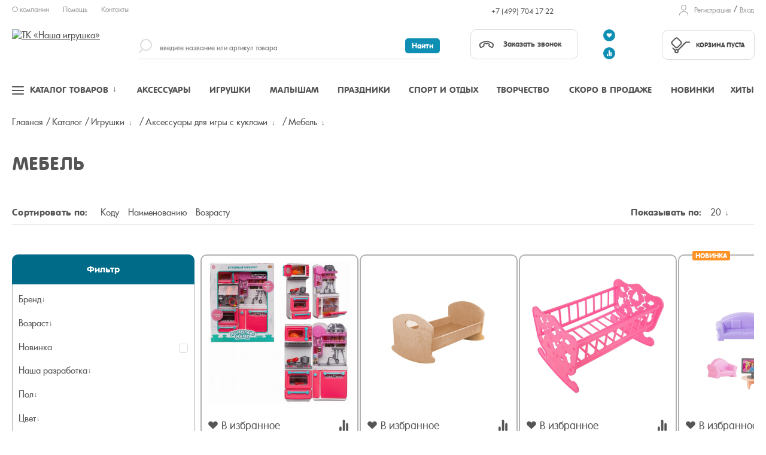

--- FILE ---
content_type: text/html; charset=UTF-8
request_url: https://nashaigrushka.ru/Catalogue/mebel/
body_size: 34656
content:
<!DOCTYPE html><html lang="ru"><head><meta name="viewport" content="width=device-width, initial-scale=1, shrink-to-fit=no"><meta http-equiv="x-ua-compatible" content="ie=edge" /><meta name="format-detection" content="telephone=no" /><meta name="yandex-verification" content="d88727e6e8aecf77" /><link rel="shortcut icon" type="image/x-icon" href="/favicon.ico" /><link rel="icon" type="image/svg" href="/favicon.svg" sizes="64x64"/><meta http-equiv="Content-Type" content="text/html; charset=UTF-8" /><meta name="robots" content="index, follow" /><meta name="keywords" content="Мебель " /><meta name="description" content="Купить Мебель по низким ценам в интернет-магазине Наша игрушка" /><script type="text/javascript" data-skip-moving="true">(function(w, d) {var v = w.frameCacheVars = {'CACHE_MODE':'HTMLCACHE','storageBlocks':[],'dynamicBlocks':{'puLubM':'81051bcc2cf1','MJ5I31':'64400900f154','header_cart_mobile':'df39bae19082','favorite_compare_header_links':'1a928aacf82b','header_cart_desktop':'df39bae19082','auth_links':'31ae4b9f2526','smart_breadcrumbs':'d41d8cd98f00','change_view_wrap':'d41d8cd98f00','footer_price_info':'d41d8cd98f00','some_modals':'d41d8cd98f00','block_js':'d41d8cd98f00'},'AUTO_UPDATE':true,'AUTO_UPDATE_TTL':'600','version':'2'};var inv = false;if (v.AUTO_UPDATE === false){if (v.AUTO_UPDATE_TTL && v.AUTO_UPDATE_TTL > 0){var lm = Date.parse(d.lastModified);if (!isNaN(lm)){var td = new Date().getTime();if ((lm + v.AUTO_UPDATE_TTL * 1000) >= td){w.frameRequestStart = false;w.preventAutoUpdate = true;return;}inv = true;}}else{w.frameRequestStart = false;w.preventAutoUpdate = true;return;}}var r = w.XMLHttpRequest ? new XMLHttpRequest() : (w.ActiveXObject ? new w.ActiveXObject("Microsoft.XMLHTTP") : null);if (!r) { return; }w.frameRequestStart = true;var m = v.CACHE_MODE; var l = w.location; var x = new Date().getTime();var q = "?bxrand=" + x + (l.search.length > 0 ? "&" + l.search.substring(1) : "");var u = l.protocol + "//" + l.host + l.pathname + q;r.open("GET", u, true);r.setRequestHeader("BX-ACTION-TYPE", "get_dynamic");r.setRequestHeader("X-Bitrix-Composite", "get_dynamic");r.setRequestHeader("BX-CACHE-MODE", m);r.setRequestHeader("BX-CACHE-BLOCKS", v.dynamicBlocks ? JSON.stringify(v.dynamicBlocks) : "");if (inv){r.setRequestHeader("BX-INVALIDATE-CACHE", "Y");}try { r.setRequestHeader("BX-REF", d.referrer || "");} catch(e) {}if (m === "APPCACHE"){r.setRequestHeader("BX-APPCACHE-PARAMS", JSON.stringify(v.PARAMS));r.setRequestHeader("BX-APPCACHE-URL", v.PAGE_URL ? v.PAGE_URL : "");}r.onreadystatechange = function() {if (r.readyState != 4) { return; }var a = r.getResponseHeader("BX-RAND");var b = w.BX && w.BX.frameCache ? w.BX.frameCache : false;if (a != x || !((r.status >= 200 && r.status < 300) || r.status === 304 || r.status === 1223 || r.status === 0)){var f = {error:true, reason:a!=x?"bad_rand":"bad_status", url:u, xhr:r, status:r.status};if (w.BX && w.BX.ready && b){BX.ready(function() {setTimeout(function(){BX.onCustomEvent("onFrameDataRequestFail", [f]);}, 0);});}w.frameRequestFail = f;return;}if (b){b.onFrameDataReceived(r.responseText);if (!w.frameUpdateInvoked){b.update(false);}w.frameUpdateInvoked = true;}else{w.frameDataString = r.responseText;}};r.send();var p = w.performance;if (p && p.addEventListener && p.getEntries && p.setResourceTimingBufferSize){var e = 'resourcetimingbufferfull';var h = function() {if (w.BX && w.BX.frameCache && w.BX.frameCache.frameDataInserted){p.removeEventListener(e, h);}else {p.setResourceTimingBufferSize(p.getEntries().length + 50);}};p.addEventListener(e, h);}})(window, document);</script><link href="/bitrix/js/ui/design-tokens/dist/ui.design-tokens.min.css?168310012322029" type="text/css"  rel="stylesheet" /><link href="/bitrix/js/ui/fonts/opensans/ui.font.opensans.min.css?16672941502320" type="text/css"  rel="stylesheet" /><link href="/bitrix/js/main/popup/dist/main.popup.bundle.min.css?168310005825089" type="text/css"  rel="stylesheet" /><link href="/bitrix/cache/css/s1/main_template/page_1d1c7b0604a2a02b39f49b11084e1367/page_1d1c7b0604a2a02b39f49b11084e1367_v1.css?174490345564265" type="text/css"  rel="stylesheet" /><link href="/bitrix/cache/css/s1/main_template/template_df0ac69e47ad6247d3efe8e7076ea364/template_df0ac69e47ad6247d3efe8e7076ea364_v1.css?1745525578173588" type="text/css"  data-template-style="true" rel="stylesheet" /><script type="text/javascript">if(!window.BX)window.BX={};if(!window.BX.message)window.BX.message=function(mess){if(typeof mess==='object'){for(let i in mess) {BX.message[i]=mess[i];} return true;}};</script><script type="text/javascript">(window.BX||top.BX).message({'JS_CORE_LOADING':'Загрузка...','JS_CORE_NO_DATA':'- Нет данных -','JS_CORE_WINDOW_CLOSE':'Закрыть','JS_CORE_WINDOW_EXPAND':'Развернуть','JS_CORE_WINDOW_NARROW':'Свернуть в окно','JS_CORE_WINDOW_SAVE':'Сохранить','JS_CORE_WINDOW_CANCEL':'Отменить','JS_CORE_WINDOW_CONTINUE':'Продолжить','JS_CORE_H':'ч','JS_CORE_M':'м','JS_CORE_S':'с','JSADM_AI_HIDE_EXTRA':'Скрыть лишние','JSADM_AI_ALL_NOTIF':'Показать все','JSADM_AUTH_REQ':'Требуется авторизация!','JS_CORE_WINDOW_AUTH':'Войти','JS_CORE_IMAGE_FULL':'Полный размер'});</script><script type="text/javascript" src="/bitrix/js/main/core/core.min.js?1683100146220477"></script><script>BX.setJSList(['/bitrix/js/main/core/core_ajax.js','/bitrix/js/main/core/core_promise.js','/bitrix/js/main/polyfill/promise/js/promise.js','/bitrix/js/main/loadext/loadext.js','/bitrix/js/main/loadext/extension.js','/bitrix/js/main/polyfill/promise/js/promise.js','/bitrix/js/main/polyfill/find/js/find.js','/bitrix/js/main/polyfill/includes/js/includes.js','/bitrix/js/main/polyfill/matches/js/matches.js','/bitrix/js/ui/polyfill/closest/js/closest.js','/bitrix/js/main/polyfill/fill/main.polyfill.fill.js','/bitrix/js/main/polyfill/find/js/find.js','/bitrix/js/main/polyfill/matches/js/matches.js','/bitrix/js/main/polyfill/core/dist/polyfill.bundle.js','/bitrix/js/main/core/core.js','/bitrix/js/main/polyfill/intersectionobserver/js/intersectionobserver.js','/bitrix/js/main/lazyload/dist/lazyload.bundle.js','/bitrix/js/main/polyfill/core/dist/polyfill.bundle.js','/bitrix/js/main/parambag/dist/parambag.bundle.js']);
</script><script type="text/javascript">(window.BX||top.BX).message({'LANGUAGE_ID':'ru','FORMAT_DATE':'DD.MM.YYYY','FORMAT_DATETIME':'DD.MM.YYYY HH:MI:SS','COOKIE_PREFIX':'BITRIX_SM','SERVER_TZ_OFFSET':'10800','UTF_MODE':'Y','SITE_ID':'s1','SITE_DIR':'/'});</script><script type="text/javascript"  src="/bitrix/cache/js/s1/main_template/kernel_main/kernel_main_v1.js?1734597474164233"></script><script type="text/javascript" src="/bitrix/js/ui/dexie/dist/dexie3.bundle.min.js?166729415288295"></script><script type="text/javascript" src="/bitrix/js/main/core/core_ls.min.js?15318149687365"></script><script type="text/javascript" src="/bitrix/js/main/core/core_frame_cache.min.js?165458065811264"></script><script type="text/javascript" src="/bitrix/js/main/popup/dist/main.popup.bundle.min.js?167030657665492"></script><script type="text/javascript">BX.setJSList(['/bitrix/js/main/core/core_fx.js','/bitrix/js/main/pageobject/pageobject.js','/bitrix/js/main/core/core_window.js','/bitrix/js/main/date/main.date.js','/bitrix/js/main/core/core_date.js','/bitrix/js/main/session.js','/bitrix/js/main/utils.js','/bitrix/js/main/dd.js','/local/components/nashaigrushka/catalog.filter/templates/catalog/script.js','/design/js/jquery.2.1.0.min.js','/design/js/slick.js','/design/js/jquery.cookie.1.4.1.min.js','/design/js/jquery.mobile.custom.min.js','/design/js/animate.js','/design/js/common.js','/design/js/main.js','/design/js/script.js','/design/js/show.hide.js','/design/js/autocomplete.callbackcity.js','/design/js/nashaigrushka.js','/local/components/devstar/search.title/script.js']);</script><script type="text/javascript">BX.setCSSList(['/local/components/nashaigrushka/catalog/templates/nasha/style.css','/local/templates/.default/components/bitrix/catalog.section.list/igrushka/style.css','/local/components/nashaigrushka/catalog.filter/templates/catalog/style.css','/local/templates/.default/components/bitrix/catalog.section.list/catalog.left.menu/style.css','/local/components/devstar/catalog.section/templates/table_four/style.css','/design/css/template.css','/local/templates/.default/components/bitrix/menu/footer_menu/style.css','/local/templates/main_template/template_styles.css']);</script><script type="text/javascript">
					(function () {
						"use strict";

						var counter = function ()
						{
							var cookie = (function (name) {
								var parts = ("; " + document.cookie).split("; " + name + "=");
								if (parts.length == 2) {
									try {return JSON.parse(decodeURIComponent(parts.pop().split(";").shift()));}
									catch (e) {}
								}
							})("BITRIX_CONVERSION_CONTEXT_s1");

							if (cookie && cookie.EXPIRE >= BX.message("SERVER_TIME"))
								return;

							var request = new XMLHttpRequest();
							request.open("POST", "/bitrix/tools/conversion/ajax_counter.php", true);
							request.setRequestHeader("Content-type", "application/x-www-form-urlencoded");
							request.send(
								"SITE_ID="+encodeURIComponent("s1")+
								"&sessid="+encodeURIComponent(BX.bitrix_sessid())+
								"&HTTP_REFERER="+encodeURIComponent(document.referrer)
							);
						};

						if (window.frameRequestStart === true)
							BX.addCustomEvent("onFrameDataReceived", counter);
						else
							BX.ready(counter);
					})();
				</script><script>
        function reloadRecaptcha(identifier, action) {
            grecaptcha.execute('6LdztNYUAAAAAKMHHdDh4RcH_1XgLH-JaS_w7UBg', {action: action}).then(function (token) {
                var recaptchaResponse = document.getElementById(identifier);
                recaptchaResponse.value = token;
            });
        }
        function loadRecaptchaScript(action) {
            var script = document.createElement('script');
            script.src = 'https://www.google.com/recaptcha/api.js?render=6LdztNYUAAAAAKMHHdDh4RcH_1XgLH-JaS_w7UBg';
            script.async = true;
            script.onload = function () {
                grecaptcha.ready(function () {
                    if (action == 'register') {
                        reloadRecaptcha('recaptchaResponse', 'login');    
                    } else if (action == 'callback') {
                        reloadRecaptcha('recaptchaResponseCallback', 'submit');    
                    } else if (action == 'feedback') {
                        reloadRecaptcha('recaptchaResponseFeedback', 'submit');
                    } else if (action == 'incorrectItemData') {
                        reloadRecaptcha('recaptchaResponseIncorrectItemData', 'submit');
                    }
                });
            };
            document.body.appendChild(script);
        }    
    </script><script type="text/javascript"  src="/bitrix/cache/js/s1/main_template/template_db5c3e7e19dc784a5841556d590ee07a/template_db5c3e7e19dc784a5841556d590ee07a_v1.js?1744819336256356"></script><script type="text/javascript"  src="/bitrix/cache/js/s1/main_template/page_a37e9b183dc48ccf7462570488e77346/page_a37e9b183dc48ccf7462570488e77346_v1.js?17320516321537"></script><script type="text/javascript">var _ba = _ba || []; _ba.push(["aid", "bcb219f9504a0de0a4af291d720d4897"]); _ba.push(["host", "nashaigrushka.ru"]); (function() {var ba = document.createElement("script"); ba.type = "text/javascript"; ba.async = true;ba.src = (document.location.protocol == "https:" ? "https://" : "http://") + "bitrix.info/ba.js";var s = document.getElementsByTagName("script")[0];s.parentNode.insertBefore(ba, s);})();</script><script defer src="/design/js/jquery.validate.min.js"></script><script defer src="/design/js/additional-methods.min.js"></script><script defer src="/design/js/jquery.validate.additional.min.js"></script><script defer src="/design/js/jquery.magnific-popup.min.js"></script><script defer src="/design/js/jquery.maskedinput.android.fix.js"></script><script defer src="/design/js/debounce-throttle.js"></script><script defer src="/design/js/jquery.sonar.min.js"></script><script defer src="/design/js/lazyload.min.js"></script><script defer src="/design/js/autosize.min.js"></script><script defer src="/design/js/owl.carousel.min.js"></script><script defer src="/design/js/jquery.autocomplete.min.js"></script><script defer src="/design/js/jquery.arcticmodal-0.3.min.js"></script><script defer src="/design/js/jquery.scrollbar.min.js"></script><script defer src="/design/js/moment-with-locales.min.js"></script><script defer src="/design/js/bootstrap-datetimepicker.min.js"></script><script defer src="/design/js/jquery.scrollto.min.js"></script><!--[if IE 9]><script data-skip-moving="true" src="/design/js/jquery.placeholder.min.js"></script><script data-skip-moving="true" src="/design/js/ie9.js"></script><link rel="stylesheet" href="/design/css/ie9.css" type="text/css"><![endif]--><noscript><link rel="stylesheet" href="/design/css/scrollbar.min.css" /><link rel="stylesheet" href="/design/css/bootstrap-datetimepicker.min.css" /><link rel="stylesheet" href="/design/css/ui-autocomplete.min.css" /><link rel="stylesheet" href="/design/css/modal.min.css" /><link rel="stylesheet" href="/design/css/datetimepicker.min.css" /><link rel="stylesheet" href="/design/css/dropdown.min.css" /></noscript><title>Мебель - купить со скидкой в интернет-магазине Наша игрушка</title></head><body class=""><div class="wrapper"><!-- HEADER --><header class="siteHeader"><div class="container-fluid"><!-- Быстрые ссылки, локация, юзер линки --><div class="headerTop"><div class="row"><div class="col-sm-6 col-md-5 col-lg-2"><ul class="nav navbar topLinks"><li><a href="/about/">О компании</a></li><li><a href="/faq/">Помощь</a></li><li><a href="/about/contacts/">Контакты</a></li></ul>                    </div><div class="col-sm-6 col-md-5 col-lg-5"></div><div class="col-sm-3 col-md-4 col-lg-3"><div class="userLinks select-user-entities"><div id="bxdynamic_puLubM_start" style="display:none"></div>
<div id="bxdynamic_puLubM_end" style="display:none"></div></div>                        <div class="callbackPhone"><a href="tel:+74997041722">+7 (499) 704 17 22</a></div>                    </div><div class="col-sm-3 col-lg-2"><div class="userLinks "><div id="bxdynamic_MJ5I31_start" style="display:none"></div>
        <ul>
            <li><a href="javascript:void(0)" data-modal="#modalRegister">Регистрация</a></li>
            <li><a class="ModalEnter clicktoenter" href="javascript:void(0)" data-modal="#modalEnter">Вход</a></li>
        </ul>
    <div id="bxdynamic_MJ5I31_end" style="display:none"></div></div></div></div></div><!--// .Быстрые ссылки --><!-- Лого, поиск, корзина --><div class="headerMiddle"><div class="row"><div class="col-xs-3 col-sm-3 col-md-2"><div class="logo"><a href="/"><img src="/design/images/logo.svg?any=2020" alt="ТК «Наша игрушка»" width="300" height="81" /></a></div></div><div class="col-xs-6 visible-xs"><div class="cart_wrap_mobile" id="cart_wrap_mobile"><div id="bxdynamic_header_cart_mobile_start" style="display:none"></div><a href="/personal/cart/" class="cartInformer isEmpty"><div class="cartInformerContent"><span>Корзина пуста</span></div></a><div id="bxdynamic_header_cart_mobile_end" style="display:none"></div>                        </div></div><div class="col-xs-3 visible-xs no-padding"><a href="javascript:void(0);" class="navPull" data-nav=".menu"><span></span></a><div class="searchTrigger isMobile"><div class="searchTriggerIcon"></div></div></div><div class="isMobile clearfix"></div><div class="col-sm-9 col-md-10"><div class="row"><div class="col-sm-3 col-md-6 col-lg-7"><div id="searchResultInside"><form action="/search/"><div class="searchTrigger tmTrigger"><div class="searchTriggerIcon"></div></div><div class="search headerSearch hidden-xs hidden-sm clearedBlock"><input type="search" id="title-search-input" class="clearedInput" value="" placeholder="введите название или артикул товара" name="q" autocomplete="off" /><!-- type может быть search, text --><input type="submit" value="Найти" name="s"><!-- Может быть <input type="submit" value="Найти">, <input type="button" value="Найти">, <a href="javascript:void(0)" class="submit">Найти</a> --><div class="searchLabel js-searchLabel"></div><div class="clearInput js-clearInput"></div></div></form></div></div><div class="col-sm-4 col-md-3 col-lg-2 hidden-xs"><div class="callback headerCallback"><a href="javascript:void(0)" class="btn btn-contour callbackTrigger" data-modal="#modalCallback"><span class="callbackTriggerIcon"></span>Заказать звонок</a>                                </div></div><div class="col-sm-1"><div class="userActions icons-compare-favorite"><div id="bxdynamic_favorite_compare_header_links_start" style="display:none"></div><a href="javascript:void(0)" class="userAction-favorite" data-modal="#modalWelcome"><span>Избранное</span></a><a href="javascript:void(0)" class="userAction-compare" data-modal="#modalWelcome"><span>Cравнение</span></a><div id="bxdynamic_favorite_compare_header_links_end" style="display:none"></div>                                </div></div><div class="col-sm-4 col-md-2 hidden-xs"><div id="cart_wrap"><div id="bxdynamic_header_cart_desktop_start" style="display:none"></div><a href="/personal/cart/" class="cartInformer isEmpty"><div class="cartInformerContent"><span>Корзина пуста</span></div></a><div id="bxdynamic_header_cart_desktop_end" style="display:none"></div>                                </div></div></div></div></div></div><!--// .Лого, поиск, корзина --><!-- Навигация --><div class="mainNav"><nav class="menu"><div class="supremeTop isMobile"><div class="row"><div class="col-xs-5 hide"></div><div class="col-xs-12"><div id="bxdynamic_auth_links_start" style="display:none"></div><div class="userLinks"><ul><li><a href="javascript:void(0)" data-modal="#modalRegister">Регистрация</a></li><li><a class="ModalEnter clicktoenter" href="javascript:void(0)" data-modal="#modalEnter">Вход</a></li></ul></div><div id="bxdynamic_auth_links_end" style="display:none"></div>                            </div></div></div><!-- Триггеры меню --><a href="javascript:void(0)" class="menuTopLink menuLink-full js-supreme "><div class="menuTrigger"><span></span></div><span>Каталог товаров</span><span class="im-hover"></span></a><a href="/Catalogue/aksessuary_dlya_detey/" class="menuTopLink menuLink-toys" data-menu='.menu-toys'><span>Аксессуары</span></a><a href="/Catalogue/igrushki/" class="menuTopLink menuLink-goods" data-menu='.menu-goods'><span>Игрушки</span></a><a href="/Catalogue/tovary_dlya_malyshey_do_3_let/" class="menuTopLink menuLink-craft" data-menu='.menu-craft'><span>Малышам</span></a><a href="/Catalogue/prazdniki_i_novyy_god/" class="menuTopLink menuLink-celebration" data-menu='.menu-celebration'><span>Праздники</span></a><a href="/Catalogue/sport_i_otdykh/" class="menuTopLink menuLink-accessories" data-menu='.menu-accessories'><span>Спорт и отдых</span></a><a href="/Catalogue/tvorchestvo_i_razvitie/" class="menuTopLink menuLink-accs-for-child" data-menu='.menu-accs-for-child'><span>Творчество</span></a><a href="/soon-on-sale/" class="menuTopLink menuLink-soon"><span>Скоро в продаже</span></a><a href="/novinki/" class="menuTopLink menuLink-new"><span>Новинки</span></a><a href="/leaders/" class="menuTopLink menuLink-leaders"><span>Хиты</span></a><!--// .Триггеры меню --><!-- Блок для быстрого доступа к разделам меню --><div class="menu-dropped"><div class="menu-dropped-scroll"><div class="menu-dropped-inner"></div></div></div><!-- Главное меню (Каталог) --><div class="supremeMenu" ><div class="isMobile"><div class="mobilePhone"><div class="callback"><div class="callbackPhone"><a href="tel:+74997041722">+7 (499) 704 17 22</a></div>                    <a href="javascript:void(0)" class="btn btn-contour callbackTrigger" data-modal="#modalCallback"><span class="callbackTriggerIcon"></span>Заказать звонок</a>                </div></div><div class="mobileMenuTitle">Каталог товаров</div></div><div class="supremeCols"><div class="menu-cols"><!-- Меню собственно --><div class="menu-col country-select"><div class="section-picture"></div><div class="menu-lvl-1 types-li"></div></div><div class="menu-col"><div class="menu-lvl-1"><div class="menu-title"><a href="/Catalogue/aksessuary_dlya_detey/" class="open-lvl-2 doubleclickme" data-id="145" data-img="/upload/iblock/ea2/AKSESSUARY-DLYA-DETEY.JPG">Аксессуары<i></i></a></div><div class="menu-toys menu-lvl-2" data-itemofday="hide"><div class="menu-cols" data-img="/upload/iblock/ea2/AKSESSUARY-DLYA-DETEY.JPG">                                                    <div class="menu-col"><div class="menu-lvl-2-block" data-img="/upload/iblock/a29/AKSESSUARY-I-KOSMETIKA-DLYA-DETEY.jpg"><div class="menu-title"><a href="/Catalogue/aksessuary_i_kosmetika_dlya_detey/" class="open-lvl-3 doubleclickme" data-id="146" data-img="/upload/iblock/a29/AKSESSUARY-I-KOSMETIKA-DLYA-DETEY.jpg">Аксессуары и косметика для детей<i></i></a></div><ul class="menu-lvl-3"><li data-img="/upload/iblock/68c/aksessuary-dlya-volos.jpg"><a href="/Catalogue/aksessuary_dlya_volos/" class="" data-id="147" data-img="/upload/iblock/68c/aksessuary-dlya-volos.jpg">Аксессуары для волос<i></i></a></li><li data-img="/upload/iblock/3bd/Zonty.jpg"><a href="/Catalogue/zonty/" class="" data-id="380" data-img="/upload/iblock/3bd/Zonty.jpg">Зонты<i></i></a></li><li data-img="/upload/iblock/921/Sumochki_-kosmetichki-i-drugoe.jpg"><a href="/Catalogue/sumochki_kosmetichki_i_drugoe/" class="" data-id="406" data-img="/upload/iblock/921/Sumochki_-kosmetichki-i-drugoe.jpg">Сумочки, косметички и другое<i></i></a></li><li data-img="/upload/iblock/5af/Ukrasheniya-i-bizhuteriya-_3_.jpg"><a href="/Catalogue/ukrasheniya_i_bizhuteriya/" class="" data-id="429" data-img="/upload/iblock/5af/Ukrasheniya-i-bizhuteriya-_3_.jpg">Украшения и бижутерия<i></i></a></li></ul></div></div><!--// .Специальная колонка, справа (новое) --></div><!--// . Колонки --></div><!--// .Выпадающие меню --></div></div><div class="menu-col"><div class="menu-lvl-1"><div class="menu-title"><a href="/Catalogue/igrushki/" class="open-lvl-2 doubleclickme" data-id="1" data-img="/upload/iblock/c70/IGRUSHKI.jpg">Игрушки<i></i></a></div><div class="menu-goods menu-lvl-2" data-itemofday="hide"><div class="menu-cols" data-img="/upload/iblock/c70/IGRUSHKI.jpg">                                                    <div class="menu-col"><div class="menu-lvl-2-block" data-img="/upload/iblock/2eb/KONSTRUKTORY_-STROITELNYE-NABORY.jpg"><div class="menu-title"><a href="/Catalogue/konstruktory_stroitelnye_nabory_skleyka/" class="open-lvl-3 doubleclickme" data-id="49" data-img="/upload/iblock/2eb/KONSTRUKTORY_-STROITELNYE-NABORY.jpg">Конструкторы<i></i></a></div><ul class="menu-lvl-3"><li ><a href="/Catalogue/derevyannye/" class="" data-id="319" data-img="">Деревянные<i></i></a></li><li ><a href="/Catalogue/iz_myagkikh_materialov/" class="" data-id="431" data-img="">Из мягких материалов<i></i></a></li><li ><a href="/Catalogue/magnitnye/" class="" data-id="129" data-img="">Магнитные<i></i></a></li><li ><a href="/Catalogue/metallicheskie/" class="" data-id="394" data-img="">Металлические<i></i></a></li><li ><a href="/Catalogue/modeli_dlya_skleivaniya/" class="" data-id="96" data-img="">Модели для склеивания<i></i></a></li><li ><a href="/Catalogue/plastmassovye/" class="" data-id="50" data-img="">Пластмассовые<i></i></a></li><li ><a href="/Catalogue/lego_sovmestimye_konstruktory/" class="" data-id="771" data-img="">Совместимые конструкторы<i></i></a></li><li ><a href="/Catalogue/elektrotekhnicheskie/" class="" data-id="527" data-img="">Электронные<i></i></a></li></ul></div>                                                <div class="menu-lvl-2-block" data-img="/upload/iblock/626/AKSESSUARY-DLYA-IGR-S-KUKLAMI.jpg"><div class="menu-title"><a href="/Catalogue/aksessuary_dlya_igry_s_kuklami/" class="open-lvl-3 doubleclickme" data-id="46" data-img="/upload/iblock/626/AKSESSUARY-DLYA-IGR-S-KUKLAMI.jpg">Аксессуары для игры с куклами<i></i></a></div><ul class="menu-lvl-3"><li ><a href="/Catalogue/doma_zamki/" class="" data-id="195" data-img="">Дома, замки и другие постройки<i></i></a></li><li ><a href="/Catalogue/kolyaski/" class="" data-id="385" data-img="">Коляски<i></i></a></li><li ><a href="/Catalogue/kukolnyy_transport/" class="" data-id="93" data-img="">Кукольный транспорт<i></i></a></li><li ><a href="/Catalogue/mebel/" class="" data-id="47" data-img="">Мебель<i></i></a></li><li ><a href="/Catalogue/odezhda_aksessuary_dlya_modelnykh_kukol_i_analogov_barbi/" class="" data-id="274" data-img="">Одежда, аксессуары для кукол<i></i></a></li></ul></div>                                                <div class="menu-lvl-2-block" data-img="/upload/iblock/032/ZHIVOTNYE.jpg"><div class="menu-title"><a href="/Catalogue/zhivotnye/" class="" data-id="73" data-img="/upload/iblock/032/ZHIVOTNYE.jpg">Животные<i></i></a></div>                                                </div>                                                <div class="menu-lvl-2-block" data-img="/upload/iblock/420/ROBOTY.JPG"><div class="menu-title"><a href="/Catalogue/roboty_transformery/" class="open-lvl-3 doubleclickme" data-id="51" data-img="/upload/iblock/420/ROBOTY.JPG">Роботы, трансформеры<i></i></a></div><ul class="menu-lvl-3"><li ><a href="/Catalogue/roboty_r_u_i_elektrifitsirovannye/" class="" data-id="222" data-img="">Роботы р/у и электрифицированные<i></i></a></li><li ><a href="/Catalogue/transformery/" class="" data-id="53" data-img="">Трансформеры<i></i></a></li></ul></div></div>                                                    <div class="menu-col"><div class="menu-lvl-2-block" data-img="/upload/iblock/b7a/KUKLY-I-NABORY-S-KUKLAMI.jpg"><div class="menu-title"><a href="/Catalogue/kukly_i_nabory_s_kuklami/" class="open-lvl-3 doubleclickme" data-id="4" data-img="/upload/iblock/b7a/KUKLY-I-NABORY-S-KUKLAMI.jpg">Куклы и наборы с куклами<i></i></a></div><ul class="menu-lvl-3"><li ><a href="/Catalogue/kukly_i_pupsy_brendovye/" class="" data-id="234" data-img="">Куклы и пупсы брендовые<i></i></a></li><li ><a href="/Catalogue/kukly_interaktivnye/" class="" data-id="184" data-img="">Куклы интерактивные и функциональные<i></i></a></li><li ><a href="/Catalogue/kukly_analogi_barbi_defa/" class="" data-id="724" data-img="">Куклы модельные<i></i></a></li><li ><a href="/Catalogue/kukly_myagkonabivnye/" class="" data-id="161" data-img="">Куклы мягконабивные<i></i></a></li><li ><a href="/Catalogue/kukly_pvkh_bez_mekhanizmov/" class="" data-id="6" data-img="">Куклы ПВХ <i></i></a></li></ul></div>                                                <div class="menu-lvl-2-block" data-img="/upload/iblock/e63/MUZYKALNYE-INSTRUMENTY.jpg"><div class="menu-title"><a href="/Catalogue/muzykalnye_instrumenty/" class="open-lvl-3 doubleclickme" data-id="350" data-img="/upload/iblock/e63/MUZYKALNYE-INSTRUMENTY.jpg">Музыкальные инструменты<i></i></a></div><ul class="menu-lvl-3"><li ><a href="/Catalogue/dukhovye/" class="" data-id="488" data-img="">Духовые<i></i></a></li><li ><a href="/Catalogue/klavishnye/" class="" data-id="439" data-img="">Клавишные<i></i></a></li><li ><a href="/Catalogue/nabory_muzykalnykh_instrumentov/" class="" data-id="377" data-img="">Наборы музыкальных инструментов<i></i></a></li><li ><a href="/Catalogue/strunnye/" class="" data-id="351" data-img="">Струнные<i></i></a></li><li ><a href="/Catalogue/udarnye/" class="" data-id="483" data-img="">Ударные<i></i></a></li></ul></div>                                                <div class="menu-lvl-2-block" data-img="/upload/iblock/847/MYAGKIE-IGRUSHKI.jpg"><div class="menu-title"><a href="/Catalogue/myagkie_igrushki/" class="open-lvl-3 doubleclickme" data-id="86" data-img="/upload/iblock/847/MYAGKIE-IGRUSHKI.jpg">Мягкие игрушки<i></i></a></div><ul class="menu-lvl-3"><li ><a href="/Catalogue/bolshie_klassicheskie_ot_40sm/" class="" data-id="779" data-img="">Большие   классические (от 40см)<i></i></a></li><li ><a href="/Catalogue/igrushki_v_sumochkakh_i_sumochki/" class="" data-id="777" data-img="">Игрушки в сумочках и сумочки<i></i></a></li><li ><a href="/Catalogue/igrushki_podushki_i_antistress/" class="" data-id="778" data-img="">Игрушки-подушки и антистресс<i></i></a></li><li ><a href="/Catalogue/interaktivnye_mekhanicheskie_i_ozvuchennye_/" class="" data-id="776" data-img="">Интерактивные, механические и озвученные <i></i></a></li><li ><a href="/Catalogue/melkie_klassicheskie_do_20sm/" class="" data-id="781" data-img="">Мелкие  классические (до 20см)<i></i></a></li><li ><a href="/Catalogue/srednie_klassicheskie_20_40sm/" class="" data-id="780" data-img="">Средние классические (20-40см)<i></i></a></li></ul></div>                                                <div class="menu-lvl-2-block" data-img="/upload/iblock/f41/ORUZHIE.jpg"><div class="menu-title"><a href="/Catalogue/oruzhie/" class="open-lvl-3 doubleclickme" data-id="31" data-img="/upload/iblock/f41/ORUZHIE.jpg">Оружие<i></i></a></div><ul class="menu-lvl-3"><li ><a href="/Catalogue/igrovye_nabory_s_oruzhiem/" class="" data-id="347" data-img="">Игровые наборы с оружием<i></i></a></li><li ><a href="/Catalogue/oruzhie_elektrifitsirovannoe/" class="" data-id="33" data-img="">Оружие электрифицированное и трещотки<i></i></a></li><li ><a href="/Catalogue/strelyayushchee_oruzhie/" class="" data-id="278" data-img="">Стреляющее оружие<i></i></a></li><li ><a href="/Catalogue/kholodnoe_oruzhie/" class="" data-id="295" data-img="">Холодное оружие<i></i></a></li></ul></div></div>                                                    <div class="menu-col"><div class="menu-lvl-2-block" data-img="/upload/iblock/ca6/PERSONAZHI-BRENDOV_-GEROI-TV.jpeg"><div class="menu-title"><a href="/Catalogue/personazhi_brendov_geroi_tv/" class="open-lvl-3 doubleclickme" data-id="89" data-img="/upload/iblock/ca6/PERSONAZHI-BRENDOV_-GEROI-TV.jpeg">Персонажи брендов, герои ТВ<i></i></a></div><ul class="menu-lvl-3"><li ><a href="/Catalogue/geroi_tv_i_aksessuary/" class="" data-id="91" data-img="">Герои ТВ и аксессуары<i></i></a></li></ul></div>                                                <div class="menu-lvl-2-block" data-img="/upload/iblock/96d/IGRUSHKI-DLYA-SYUZHETNO_ROLEVYKH-IGR.jpg"><div class="menu-title"><a href="/Catalogue/igrushki_dlya_syuzhetno_rolevykh_igr/" class="open-lvl-3 doubleclickme" data-id="15" data-img="/upload/iblock/96d/IGRUSHKI-DLYA-SYUZHETNO_ROLEVYKH-IGR.jpg">Игрушки для сюжетно-ролевых игр<i></i></a></div><ul class="menu-lvl-3"><li ><a href="/Catalogue/bytovaya_tekhnika/" class="" data-id="177" data-img="">Бытовая техника<i></i></a></li><li ><a href="/Catalogue/igrushki_dlya_igry_v_magazin/" class="" data-id="148" data-img="">Игрушки для игры в магазин<i></i></a></li><li ><a href="/Catalogue/kukolnyy_teatr/" class="" data-id="110" data-img="">Кукольный театр<i></i></a></li><li ><a href="/Catalogue/nabory_doktora/" class="" data-id="182" data-img="">Наборы доктора<i></i></a></li><li ><a href="/Catalogue/nabory_instrumentov/" class="" data-id="20" data-img="">Наборы инструментов<i></i></a></li><li ><a href="/Catalogue/nabory_parikmakhera/" class="" data-id="333" data-img="">Наборы парикмахера<i></i></a></li><li ><a href="/Catalogue/nabory_posudy/" class="" data-id="81" data-img="">Наборы посуды<i></i></a></li><li ><a href="/Catalogue/nabory_produktov/" class="" data-id="239" data-img="">Наборы продуктов<i></i></a></li><li ><a href="/Catalogue/nabory_soldatikov_i_geroev/" class="" data-id="149" data-img="">Наборы солдатиков и героев<i></i></a></li><li ><a href="/Catalogue/rostovye_nabory/" class="" data-id="397" data-img="">Ростовые наборы<i></i></a></li></ul></div>                                                <div class="menu-lvl-2-block" data-img="/upload/iblock/c6f/TRANSPORTNAYA-IGRUSHKA.jpg"><div class="menu-title"><a href="/Catalogue/transportnaya_igrushka/" class="open-lvl-3 doubleclickme" data-id="17" data-img="/upload/iblock/c6f/TRANSPORTNAYA-IGRUSHKA.jpg">Транспортная игрушка<i></i></a></div><ul class="menu-lvl-3"><li ><a href="/Catalogue/avtotreki/" class="" data-id="21" data-img="">Автотреки<i></i></a></li><li ><a href="/Catalogue/vodnyy_transport/" class="" data-id="750" data-img="">Водный транспорт и водоплавающие игрушки<i></i></a></li><li ><a href="/Catalogue/zheleznye_dorogi/" class="" data-id="247" data-img="">Железные дороги<i></i></a></li><li ><a href="/Catalogue/znaki_dorozhnogo_dvizheniya/" class="" data-id="358" data-img="">Знаки дорожного движения<i></i></a></li><li ><a href="/Catalogue/garazhi_i_parkovki/" class="" data-id="335" data-img="">Парковки, гаражи, автосервисы, бензоколонки, мойки, автомагазины<i></i></a></li><li ><a href="/Catalogue/transport_i_spetstekhnika_bez_mekhanizmov/" class="" data-id="32" data-img="">Транспорт и спецтехника без механизмов (free wheels) пластмассовые<i></i></a></li><li ><a href="/Catalogue/transport_i_spetstekhnika_inertsionnye/" class="" data-id="375" data-img="">Транспорт и спецтехника инерционные (friction, pull back) пластмассовые<i></i></a></li><li ><a href="/Catalogue/transport_i_spetstekhnika_metallicheskie_nelitsenzionnyy/" class="" data-id="753" data-img="">Транспорт и спецтехника металлические<i></i></a></li><li ><a href="/Catalogue/transport_i_spetstekhnika_radioupravlyaemye/" class="open-lvl-4 doubleclickme" data-id="41" data-img="">Транспорт и спецтехника радиоуправляемые<i></i></a><ul class="menu-lvl-4" style="display: none;" ><li><a href="/Catalogue/vnedorozhniki_i_krossovery_2/">Внедорожники, кроссоверы, квадроциклы</a></li><li><a href="/Catalogue/katera_lodki_1/">Военная техника</a></li><li><a href="/Catalogue/gruzovye_mashiny_avtobusy_spets_avia_voennaya_tekhnika_1/">Грузовые машины, автовозы, Городской транспорт, авиа-, ж/д-</a></li><li><a href="/Catalogue/legkovye_dzhipy_gonochnye_mashiny_mototsikly_kvadrotsikly_mini_mashinki_zabavnyy_transport/">Легковые машины, мотоциклы, гоночные</a></li><li><a href="/Catalogue/mashiny_transformery_tryukovye_mashiny_1/">Машины-трансформеры, трюковые машины</a></li><li><a href="/Catalogue/mashiny_transformery_tryukovye_mashiny/">Строительная, коммунальная, спецтехника и агротехника</a></li></ul></li></ul></div></div><!--// .Специальная колонка, справа (новое) --></div><!--// . Колонки --></div><!--// .Выпадающие меню --></div></div><div class="menu-col"><div class="menu-lvl-1"><div class="menu-title"><a href="/Catalogue/tovary_dlya_malyshey_do_3_let/" class="open-lvl-2 doubleclickme" data-id="2" data-img="/upload/iblock/ab3/TOVARY-DLYA-MALYSHEY-DO-3-LET-_2_.jpg">Малышам<i></i></a></div><div class="menu-craft menu-lvl-2" data-itemofday="hide"><div class="menu-cols" data-img="/upload/iblock/ab3/TOVARY-DLYA-MALYSHEY-DO-3-LET-_2_.jpg">                                                    <div class="menu-col"><div class="menu-lvl-2-block" data-img="/upload/iblock/a53/IGRUSHKI-DLYA-DETEY-DO-3-LET.JPG"><div class="menu-title"><a href="/Catalogue/igrushki_dlya_detey_do_3_kh_let/" class="open-lvl-3 doubleclickme" data-id="3" data-img="/upload/iblock/a53/IGRUSHKI-DLYA-DETEY-DO-3-LET.JPG">Игрушки для детей до 3-х лет<i></i></a></div><ul class="menu-lvl-3"><li ><a href="/Catalogue/gabaritnye_igrovye_tsentry/" class="" data-id="5" data-img="">Габаритные игровые центры<i></i></a></li><li ><a href="/Catalogue/zavodnye_igrushki/" class="" data-id="107" data-img="">Заводные игрушки<i></i></a></li><li ><a href="/Catalogue/igrushki_dlya_kupaniya/" class="" data-id="56" data-img="">Игрушки для купания<i></i></a></li><li ><a href="/Catalogue/igrushki_dlya_mladentsev/" class="" data-id="69" data-img="">Игрушки для младенцев<i></i></a></li><li ><a href="/Catalogue/igrushki_na_razvitie_motoriki_logiki_koordinatsii/" class="" data-id="11" data-img="">Игрушки на развитие моторики, логики, координации<i></i></a></li><li ><a href="/Catalogue/katalki_1/" class="" data-id="255" data-img="">Каталки<i></i></a></li><li ><a href="/Catalogue/kubiki/" class="" data-id="119" data-img="">Кубики<i></i></a></li><li ><a href="/Catalogue/nevalyashki/" class="" data-id="63" data-img="">Неваляшки<i></i></a></li><li ><a href="/Catalogue/proektory_nochniki_kaleydoskopy/" class="" data-id="262" data-img="">Проекторы, ночники, калейдоскопы<i></i></a></li><li ><a href="/Catalogue/elektrifitsirovannye_igrushki/" class="" data-id="18" data-img="">Электрифицированные игрушки<i></i></a></li></ul></div></div>                                                    <div class="menu-col"><div class="menu-lvl-2-block" data-img="/upload/iblock/cbc/TOVARY-DLYA-DETEY.jpg"><div class="menu-title"><a href="/Catalogue/tovary_dlya_detey/" class="open-lvl-3 doubleclickme" data-id="104" data-img="/upload/iblock/cbc/TOVARY-DLYA-DETEY.jpg">Товары для детей<i></i></a></div><ul class="menu-lvl-3"><li ><a href="/Catalogue/aksessuary_dlya_detey_i_maminy_pomoshchniki/" class="" data-id="105" data-img="">Аксессуары для детей и мамины помощники<i></i></a></li><li ><a href="/Catalogue/krupnogabaritnye_tovary/" class="" data-id="296" data-img="">Крупногабаритные товары<i></i></a></li></ul></div></div><!--// .Специальная колонка, справа (новое) --></div><!--// . Колонки --></div><!--// .Выпадающие меню --></div></div><div class="menu-col"><div class="menu-lvl-1"><div class="menu-title"><a href="/Catalogue/prazdniki_i_novyy_god/" class="open-lvl-2 doubleclickme" data-id="58" data-img="/upload/iblock/dbb/PRAZDNIKI-I-NOVYY-GOD.JPG">Праздники<i></i></a></div><div class="menu-celebration menu-lvl-2" data-itemofday="hide"><div class="menu-cols" data-img="/upload/iblock/dbb/PRAZDNIKI-I-NOVYY-GOD.JPG">                                                    <div class="menu-col"><div class="menu-lvl-2-block" data-img="/upload/iblock/de6/IGRUSHKI-DLYA-ROZYGRYSHEY_-PRIKOLOV-I-RAZVLECHENIY-_2_.jpg"><div class="menu-title"><a href="/Catalogue/igrushki_dlya_rozygryshey_prikolov_i_razvlecheniy/" class="open-lvl-3 doubleclickme" data-id="142" data-img="/upload/iblock/de6/IGRUSHKI-DLYA-ROZYGRYSHEY_-PRIKOLOV-I-RAZVLECHENIY-_2_.jpg">Игрушки для развлечений и розыгрышей<i></i></a></div><ul class="menu-lvl-3"><li ><a href="/Catalogue/igrushki_dlya_rozygryshey_prikolov_i_razvlecheniy_bez_funktsiy/" class="" data-id="143" data-img="">Игрушки для розыгрышей, приколов и развлечений без функций<i></i></a></li><li ><a href="/Catalogue/igrushki_dlya_rozygryshey_prikolov_i_razvlecheniy_so_svetom_zvukom/" class="" data-id="353" data-img="">Игрушки для розыгрышей, приколов и развлечений со светом, звуком<i></i></a></li><li ><a href="/Catalogue/yo_yo/" class="" data-id="300" data-img="">Йо-Йо<i></i></a></li><li ><a href="/Catalogue/myachi_detskie_dlya_igr/" class="" data-id="366" data-img="">Мячи детские для игр<i></i></a></li></ul></div></div>                                                    <div class="menu-col"><div class="menu-lvl-2-block" data-img="/upload/iblock/380/NOVOGODNIE-TOVARY-I-IGRUSHKI.jpg"><div class="menu-title"><a href="/Catalogue/novogodnie_tovary_i_igrushki/" class="open-lvl-3 doubleclickme" data-id="59" data-img="/upload/iblock/380/NOVOGODNIE-TOVARY-I-IGRUSHKI.jpg">Новогодние товары и игрушки<i></i></a></div><ul class="menu-lvl-3"><li ><a href="/Catalogue/kukly_figury_podveski_tekstilnye/" class="" data-id="189" data-img="">Куклы, фигуры<i></i></a></li></ul></div></div>                                                    <div class="menu-col"><div class="menu-lvl-2-block" data-img="/upload/iblock/9eb/TOVARY-DLYA-PRAZDNIKOV-I-RAZVLECHNIY-_2_.jpg"><div class="menu-title"><a href="/Catalogue/tovary_dlya_prazdnikov_i_razvlecheniy/" class="open-lvl-3 doubleclickme" data-id="230" data-img="/upload/iblock/9eb/TOVARY-DLYA-PRAZDNIKOV-I-RAZVLECHNIY-_2_.jpg">Товары для праздников и развлечений<i></i></a></div><ul class="menu-lvl-3"><li ><a href="/Catalogue/aksessuary_dlya_prazdnika/" class="" data-id="585" data-img="">Аксессуары для праздника<i></i></a></li></ul></div></div><!--// .Специальная колонка, справа (новое) --></div><!--// . Колонки --></div><!--// .Выпадающие меню --></div></div><div class="menu-col"><div class="menu-lvl-1"><div class="menu-title"><a href="/Catalogue/sport_i_otdykh/" class="open-lvl-2 doubleclickme" data-id="26" data-img="/upload/iblock/00e/SPORT-I-OTDYKH-_2_.JPG">Спорт и отдых<i></i></a></div><div class="menu-accessories menu-lvl-2" data-itemofday="hide"><div class="menu-cols" data-img="/upload/iblock/00e/SPORT-I-OTDYKH-_2_.JPG">                                                    <div class="menu-col"><div class="menu-lvl-2-block" data-img="/upload/iblock/393/DETSKIY-TRANSPORT.jpg"><div class="menu-title"><a href="/Catalogue/detskiy_transport/" class="open-lvl-3 doubleclickme" data-id="40" data-img="/upload/iblock/393/DETSKIY-TRANSPORT.jpg">Детский транспорт<i></i></a></div><ul class="menu-lvl-3"><li ><a href="/Catalogue/velosipedy_trekhkolesnye/" class="" data-id="153" data-img="">Велосипеды трехколесные<i></i></a></li><li ><a href="/Catalogue/kolyaski_1/" class="" data-id="707" data-img="">Коляски<i></i></a></li><li ><a href="/Catalogue/mashiny_katalki/" class="" data-id="194" data-img="">Машины-каталки<i></i></a></li><li ><a href="/Catalogue/samokaty_skutery/" class="open-lvl-4 doubleclickme" data-id="264" data-img="">Самокаты, скутеры<i></i></a><ul class="menu-lvl-4" style="display: none;" ><li><a href="/Catalogue/dvukhkolesnye/">Двухколесные</a></li><li><a href="/Catalogue/trekhkolesnye/">Трехколесные</a></li></ul></li><li ><a href="/Catalogue/sanki_snegokaty_ledyanki/" class="" data-id="382" data-img="">Санки, снегокаты, ледянки<i></i></a></li><li ><a href="/Catalogue/skeytbordy/" class="" data-id="272" data-img="">Скейтборды<i></i></a></li></ul></div>                                                <div class="menu-lvl-2-block" data-img="/upload/iblock/f9b/NADUVNYE-TOVARY_-BASSEYNY_-AKSESSUARY-DLYA-PLAVANIYA.jpeg"><div class="menu-title"><a href="/Catalogue/naduvnye_tovary_basseyny_aksessuary_dlya_plavaniya/" class="open-lvl-3 doubleclickme" data-id="369" data-img="/upload/iblock/f9b/NADUVNYE-TOVARY_-BASSEYNY_-AKSESSUARY-DLYA-PLAVANIYA.jpeg">Надувные товары, бассейны, аксессуары для плавания<i></i></a></div><ul class="menu-lvl-3"><li ><a href="/Catalogue/prinadlezhnosti_dlya_plavaniya/" class="" data-id="545" data-img="">Принадлежности для плавания<i></i></a></li></ul></div></div>                                                    <div class="menu-col"><div class="menu-lvl-2-block" data-img="/upload/iblock/b6f/LETNIE-IGRUSHKI-I-INVENTAR-DLYA-ULITSY.jpg"><div class="menu-title"><a href="/Catalogue/letnie_igrushki_i_inventar_dlya_ulitsy/" class="open-lvl-3 doubleclickme" data-id="27" data-img="/upload/iblock/b6f/LETNIE-IGRUSHKI-I-INVENTAR-DLYA-ULITSY.jpg">Летние игрушки и инвентарь для улицы<i></i></a></div><ul class="menu-lvl-3"><li ><a href="/Catalogue/bumerangi_tarelki_diski_letayushchie/" class="" data-id="220" data-img="">Бумеранги, тарелки, диски летающие<i></i></a></li><li ><a href="/Catalogue/vertushki_flyugery/" class="" data-id="402" data-img="">Вертушки, флюгеры<i></i></a></li><li ><a href="/Catalogue/vodnoe_oruzhie/" class="" data-id="175" data-img="">Водное оружие<i></i></a></li><li ><a href="/Catalogue/gorki_domiki_pesochnitsy_iz_plastmassy/" class="" data-id="551" data-img="">Горки, домики, песочницы, качели уличные, каталки из пластмассы<i></i></a></li><li ><a href="/Catalogue/zmei_vozdushnye/" class="" data-id="181" data-img="">Змеи воздушные<i></i></a></li><li ><a href="/Catalogue/igrushki_s_zapuskom/" class="" data-id="510" data-img="">Игрушки с запуском<i></i></a></li><li ><a href="/Catalogue/kacheli/" class="" data-id="467" data-img="">Качели<i></i></a></li><li ><a href="/Catalogue/mel_dlya_risovaniya_na_asfalte/" class="" data-id="721" data-img="">Мел для рисования на асфальте<i></i></a></li><li ><a href="/Catalogue/mylnye_puzyri/" class="" data-id="121" data-img="">Мыльные пузыри<i></i></a></li><li ><a href="/Catalogue/sadovyy_inventar_i_pesochnye_nabory/" class="" data-id="28" data-img="">Садовый инвентарь и песочные наборы<i></i></a></li><li ><a href="/Catalogue/sachki_nabory_biologa/" class="" data-id="44" data-img="">Сачки, наборы биолога<i></i></a></li></ul></div>                                                <div class="menu-lvl-2-block" data-img="/upload/iblock/7a7/PALATKI_-DOMIKI_-KORZINY-TEKSTIL.jpg"><div class="menu-title"><a href="/Catalogue/palatki_domiki_korziny_tekstil/" class="open-lvl-3 doubleclickme" data-id="165" data-img="/upload/iblock/7a7/PALATKI_-DOMIKI_-KORZINY-TEKSTIL.jpg">Палатки, домики, корзины текстиль<i></i></a></div><ul class="menu-lvl-3"><li ><a href="/Catalogue/korziny_tekstil/" class="" data-id="243" data-img="">Корзины текстиль<i></i></a></li><li ><a href="/Catalogue/palatki_domiki/" class="" data-id="166" data-img="">Палатки, домики<i></i></a></li></ul></div></div>                                                    <div class="menu-col"><div class="menu-lvl-2-block" data-img="/upload/iblock/38f/TOVARY-DLYA-SPORTA-I-PODVIZHNYKH-IGR-_2_.jpg"><div class="menu-title"><a href="/Catalogue/sportivnye_tovary/" class="open-lvl-3 doubleclickme" data-id="179" data-img="/upload/iblock/38f/TOVARY-DLYA-SPORTA-I-PODVIZHNYKH-IGR-_2_.jpg">Товары для спорта и подвижных игр<i></i></a></div><ul class="menu-lvl-3"><li ><a href="/Catalogue/badminton/" class="" data-id="583" data-img="">Бадминтон<i></i></a></li><li ><a href="/Catalogue/golf_kriket/" class="" data-id="589" data-img="">Гольф, крикет<i></i></a></li><li ><a href="/Catalogue/dartsy/" class="" data-id="186" data-img="">Дартсы<i></i></a></li><li ><a href="/Catalogue/inventar_dlya_gimnasticheskikh_uprazhneniy/" class="" data-id="201" data-img="">Инвентарь для гимнастических упражнений<i></i></a></li><li ><a href="/Catalogue/kegli_gorodki_koltsebrosy/" class="" data-id="447" data-img="">Кегли, городки, кольцебросы<i></i></a></li><li ><a href="/Catalogue/lyzhi/" class="" data-id="379" data-img="">Лыжи<i></i></a></li><li ><a href="/Catalogue/myachi_detskie/" class="" data-id="244" data-img="">Мячи детские<i></i></a></li><li ><a href="/Catalogue/myachi_sportivnye/" class="open-lvl-4 doubleclickme" data-id="227" data-img="">Мячи спортивные<i></i></a><ul class="menu-lvl-4" style="display: none;" ><li><a href="/Catalogue/aksessuary_2/">Аксессуары</a></li><li><a href="/Catalogue/basketbol/">Баскетбол</a></li></ul></li><li ><a href="/Catalogue/nabory_dlya_boksa_karate/" class="" data-id="566" data-img="">Наборы для бокса, каратэ<i></i></a></li><li ><a href="/Catalogue/nabory_dlya_igry_v_futbol_khokkey/" class="" data-id="577" data-img="">Наборы для игры в футбол, хоккей<i></i></a></li><li ><a href="/Catalogue/podvizhnye_igry_dlya_sporta/" class="" data-id="460" data-img="">Подвижные игры для спорта<i></i></a></li><li ><a href="/Catalogue/tennis/" class="" data-id="497" data-img="">Теннис<i></i></a></li></ul></div></div><!--// .Специальная колонка, справа (новое) --></div><!--// . Колонки --></div><!--// .Выпадающие меню --></div></div><div class="menu-col"><div class="menu-lvl-1"><div class="menu-title"><a href="/Catalogue/tvorchestvo_i_razvitie/" class="open-lvl-2 doubleclickme" data-id="9" data-img="/upload/iblock/211/TVORCHESTVO-I-RAZVITIE.jpg">Творчество<i></i></a></div><div class="menu-accs-for-child menu-lvl-2" data-itemofday="hide"><div class="menu-cols" data-img="/upload/iblock/211/TVORCHESTVO-I-RAZVITIE.jpg">                                                    <div class="menu-col"><div class="menu-lvl-2-block" data-img="/upload/iblock/fb1/DEREVYANNYE-IGRUSHKI.jpg"><div class="menu-title"><a href="/Catalogue/derevyannye_igrushki/" class="open-lvl-3 doubleclickme" data-id="10" data-img="/upload/iblock/fb1/DEREVYANNYE-IGRUSHKI.jpg">Деревянные игрушки<i></i></a></div><ul class="menu-lvl-3"><li data-img="/upload/iblock/5d6/Igrovye-nabory.jpg"><a href="/Catalogue/igrovye_nabory/" class="" data-id="610" data-img="/upload/iblock/5d6/Igrovye-nabory.jpg">Игровые наборы<i></i></a></li><li data-img="/upload/iblock/be4/Muzykalnye-igrushki.jpg"><a href="/Catalogue/muzykalnye_igrushki/" class="" data-id="206" data-img="/upload/iblock/be4/Muzykalnye-igrushki.jpg">Музыкальные игрушки<i></i></a></li><li data-img="/upload/iblock/81e/Razvivayushchie-igrushki_-igrushki-na-logiku_-motoriku.jpg"><a href="/Catalogue/razvivayushchie_igrushki_igrushki_na_logiku_motoriku/" class="" data-id="12" data-img="/upload/iblock/81e/Razvivayushchie-igrushki_-igrushki-na-logiku_-motoriku.jpg">Развивающие игрушки, игрушки на логику, моторику<i></i></a></li></ul></div>                                                <div class="menu-lvl-2-block" data-img="/upload/iblock/002/OBUCHAYUSHCHIE-I-RAZVIVAYUSHCHIE-IGRY-I-IGRUSHKI.jpg"><div class="menu-title"><a href="/Catalogue/obuchayushchie_i_razvivayushchie_igry_i_igrushki/" class="open-lvl-3 doubleclickme" data-id="133" data-img="/upload/iblock/002/OBUCHAYUSHCHIE-I-RAZVIVAYUSHCHIE-IGRY-I-IGRUSHKI.jpg">Обучающие и развивающие игры и игрушки<i></i></a></div><ul class="menu-lvl-3"><li ><a href="/Catalogue/doski_dlya_risovaniya_pisma_i_igr/" class="" data-id="210" data-img="">Доски для рисования, письма и игр<i></i></a></li><li ><a href="/Catalogue/mikroskopy_teleskopy_globusy/" class="" data-id="318" data-img="">Микроскопы, телескопы, глобусы, бинокли<i></i></a></li><li ><a href="/Catalogue/nabory_dlya_opytov_eksperimentov/" class="" data-id="134" data-img="">Наборы для опытов, экспериментов<i></i></a></li><li ><a href="/Catalogue/elektrifitsirovannye_plakaty_kovriki_igry/" class="" data-id="341" data-img="">Электрифицированные плакаты, коврики, игры<i></i></a></li></ul></div></div>                                                    <div class="menu-col"><div class="menu-lvl-2-block" data-img="/upload/iblock/5b5/NABORY-TOVARY-DLYA-TVORCHESTVA.jpg"><div class="menu-title"><a href="/Catalogue/nabory_i_tovary_dlya_tvorchestva/" class="open-lvl-3 doubleclickme" data-id="98" data-img="/upload/iblock/5b5/NABORY-TOVARY-DLYA-TVORCHESTVA.jpg">Наборы и товары для творчества<i></i></a></div><ul class="menu-lvl-3"><li ><a href="/Catalogue/3d_modelirovanie_3d_risovanie_risovanie_svetom/" class="" data-id="324" data-img="">3D-моделирование, 3D-рисование, рисование светом<i></i></a></li><li ><a href="/Catalogue/vse_dlya_lepki_i_modelirovaniya/" class="" data-id="125" data-img="">Все для лепки и моделирования<i></i></a></li><li ><a href="/Catalogue/vse_dlya_risovaniya_i_rospisi/" class="" data-id="99" data-img="">Все для рисования и росписи<i></i></a></li><li ><a href="/Catalogue/vyzhiganie_po_derevu/" class="" data-id="436" data-img="">Выжигание по дереву<i></i></a></li><li ><a href="/Catalogue/rukodelie/" class="" data-id="171" data-img="">Рукоделие<i></i></a></li><li ><a href="/Catalogue/tvorcheskie_podelki/" class="" data-id="112" data-img="">Творческие поделки<i></i></a></li></ul></div>                                                <div class="menu-lvl-2-block" data-img="/upload/iblock/576/PAZLY-_2_.jpg"><div class="menu-title"><a href="/Catalogue/pazly_1/" class="open-lvl-3 doubleclickme" data-id="71" data-img="/upload/iblock/576/PAZLY-_2_.jpg">Пазлы<i></i></a></div><ul class="menu-lvl-3"><li ><a href="/Catalogue/derevyannye_pazly/" class="" data-id="770" data-img="">Деревянные пазлы<i></i></a></li><li ><a href="/Catalogue/klassicheskie_pazly/" class="" data-id="74" data-img="">Классические пазлы<i></i></a></li><li ><a href="/Catalogue/pazly_dlya_detey/" class="" data-id="102" data-img="">Пазлы для детей<i></i></a></li><li ><a href="/Catalogue/pazly_dlya_malyshey_do_3_kh_let_s_krupnymi_detalyami/" class="" data-id="173" data-img="">Пазлы для малышей до 3-х лет с крупными деталями<i></i></a></li></ul></div></div>                                                    <div class="menu-col"><div class="menu-lvl-2-block" data-img="/upload/iblock/a34/NASTOLNYE-IGRY.jpg"><div class="menu-title"><a href="/Catalogue/nastolnye_igry/" class="open-lvl-3 doubleclickme" data-id="16" data-img="/upload/iblock/a34/NASTOLNYE-IGRY.jpg">Настольные игры<i></i></a></div><ul class="menu-lvl-3"><li ><a href="/Catalogue/aktivnye_igry_na_logiku_lovkost_reaktsiyu_i_pr/" class="" data-id="312" data-img="">Активные игры на логику, ловкость, реакцию и пр.<i></i></a></li><li ><a href="/Catalogue/golovolomki_logicheskie_igry/" class="" data-id="251" data-img="">Головоломки, логические игры<i></i></a></li><li ><a href="/Catalogue/igry_dlya_vecherinok_kompaniy_semi/" class="" data-id="299" data-img="">Игры для вечеринок, компаний, семьи<i></i></a></li><li ><a href="/Catalogue/igry_dlya_devochek/" class="" data-id="356" data-img="">Игры для девочек<i></i></a></li><li ><a href="/Catalogue/igry_na_eruditsiyu_pamyat_vnimanie_viktoriny_memo/" class="" data-id="30" data-img="">Игры на эрудицию, память, внимание, викторины, мемо<i></i></a></li><li ><a href="/Catalogue/igry_rybalki/" class="" data-id="139" data-img="">Игры-рыбалки<i></i></a></li><li ><a href="/Catalogue/igry_trenazhery_simulyatory/" class="" data-id="557" data-img="">Игры-тренажеры, симуляторы<i></i></a></li><li ><a href="/Catalogue/razvivayushchie_igry_dlya_detey/" class="" data-id="19" data-img="">Развивающие игры для детей<i></i></a></li><li ><a href="/Catalogue/futbol_khokkey_bilyard_pinbol_basketbol/" class="" data-id="34" data-img="">Футбол, хоккей, бильярд, пинбол, баскетбол<i></i></a></li><li ><a href="/Catalogue/shakhmaty_shashki_nardy_loto_domino_klassicheskoe/" class="" data-id="78" data-img="">Шахматы, шашки, нарды, лото, домино (классическое)<i></i></a></li><li ><a href="/Catalogue/ekonomicheskie_igry_strategii/" class="" data-id="167" data-img="">Экономические игры, стратегии<i></i></a></li><li ><a href="/Catalogue/elektronnye_karmannye_igry/" class="" data-id="612" data-img="">Электронные карманные игры<i></i></a></li></ul></div></div><!--// .Специальная колонка, справа (новое) --></div><!--// . Колонки --></div><!--// .Выпадающие меню --></div></div><div class="menu-col visible-xs"><div class="menu-lvl-1"><div class="menu-title"><a href="/brands/" class="menuLink-brands menuLink-news"><span>Бренды</span></a></div></div></div><div class="menu-col visible-xs"><div class="menu-lvl-1"><div class="menu-title"><a href="/soon-on-sale/" class="menuLink-new"><span>Скоро в продаже</span></a></div></div></div><div class="menu-col visible-xs"><div class="menu-lvl-1"><div class="menu-title"><a href="/novinki/" class="menuLink-new"><span>Новинки</span></a></div></div></div><div class="menu-col visible-xs"><div class="menu-lvl-1"><div class="menu-title"><a href="/leaders/" class="menuLink-leaders"><span>Хиты продаж</span></a></div></div></div></div></div></div><!--// .Меню собственно --><div class="supremeBottom isMobile"><ul class="nav navbar topLinks"><ul><li><a href="/about/howto/">Условия работы</a></li><li><a href="/about/return_products/">Гарантия и возврат</a></li><li><a href="/faq/">Помощь</a></li><li><a href="/about/gde-kupit/">Где купить</a></li><li><a href="/personal/feedback/add/">Обратная связь</a></li></ul></ul></div></nav></div><!--// .Навигация --></div></header><!--// .HEADER --><!-- Крошки --><div class="breadcrumbs"><div class="container-fluid"><a href="javascript:void(0)" class="breadcrumbsTrigger visible-xs"><span></span><span></span><span></span></a><ul class="nav navbar bread" itemscope itemtype="http://schema.org/BreadcrumbList"><li itemscope itemprop="itemListElement" itemtype="http://schema.org/ListItem"><meta itemprop="position" content="1"/><a itemprop="item" href="/"><span itemprop="name">Главная</span></a></li><li itemscope itemprop="itemListElement" itemtype="http://schema.org/ListItem"><meta itemprop="position" content="2"/><a itemprop="item" href="/Catalogue/"><span itemprop="name">Каталог</span></a></li><li itemscope itemprop="itemListElement" itemtype="http://schema.org/ListItem"><div class="pulldown pulldownLinks"><div class="pulldownTitle pulldownTrigger" itemprop="item"><meta itemprop="position" content="3"><span itemprop="name">Игрушки</span><a href="/Catalogue/igrushki/"></a></div><div class="pulldownList"><ul><li><a href="/Catalogue/tovary_dlya_malyshey_do_3_let/">Малышам</a></li><li><a href="/Catalogue/tvorchestvo_i_razvitie/">Творчество</a></li><li><a href="/Catalogue/sport_i_otdykh/">Спорт и отдых</a></li><li><a href="/Catalogue/prazdniki_i_novyy_god/">Праздники</a></li><li><a href="/Catalogue/aksessuary_dlya_detey/">Аксессуары</a></li></ul></div></div></li><li itemscope itemprop="itemListElement" itemtype="http://schema.org/ListItem"><div class="pulldown pulldownLinks"><div class="pulldownTitle pulldownTrigger" itemprop="item"><meta itemprop="position" content="4"><span itemprop="name">Аксессуары для игры с куклами</span><a href="/Catalogue/aksessuary_dlya_igry_s_kuklami/"></a></div><div class="pulldownList"><ul><li><a href="/Catalogue/kukly_i_nabory_s_kuklami/">Куклы и наборы с куклами</a></li><li><a href="/Catalogue/igrushki_dlya_syuzhetno_rolevykh_igr/">Игрушки для сюжетно-ролевых игр</a></li><li><a href="/Catalogue/transportnaya_igrushka/">Транспортная игрушка</a></li><li><a href="/Catalogue/oruzhie/">Оружие</a></li><li><a href="/Catalogue/konstruktory_stroitelnye_nabory_skleyka/">Конструкторы</a></li><li><a href="/Catalogue/roboty_transformery/">Роботы, трансформеры</a></li><li><a href="/Catalogue/zhivotnye/">Животные</a></li><li><a href="/Catalogue/myagkie_igrushki/">Мягкие игрушки</a></li><li><a href="/Catalogue/personazhi_brendov_geroi_tv/">Персонажи брендов, герои ТВ</a></li><li><a href="/Catalogue/muzykalnye_instrumenty/">Музыкальные инструменты</a></li></ul></div></div></li><li itemscope itemprop="itemListElement" itemtype="http://schema.org/ListItem"><div class="pulldown pulldownLinks"><div class="pulldownTitle pulldownTrigger" itemprop="item"><meta itemprop="position" content="5"><span itemprop="name">Мебель</span><a href="/Catalogue/mebel/"></a></div><div class="pulldownList"><ul><li><a href="/Catalogue/kukolnyy_transport/">Кукольный транспорт</a></li><li><a href="/Catalogue/doma_zamki/">Дома, замки и другие постройки</a></li><li><a href="/Catalogue/odezhda_aksessuary_dlya_modelnykh_kukol_i_analogov_barbi/">Одежда, аксессуары для кукол</a></li><li><a href="/Catalogue/kolyaski/">Коляски</a></li></ul></div></div></li><!-- Ниже важный комментарий --></ul><!-- Последний пункт в крошках дублируется вне списка. Нужно для <u>корректной</u> работы крошек --><a href="/Catalogue/mebel/" class="visible-xs subbreadcrumb">Мебель</a><div id="bxdynamic_smart_breadcrumbs_start" style="display:none"></div><div id="bxdynamic_smart_breadcrumbs_end" style="display:none"></div>        </div></div><!--// .Крошки --><main class="siteMain"><a href="javascript:void(0)" class="visible-xs showMeFilter" data-modal="#filter"></a><div class="container-fluid"><div class="catalogTop"><div class="row"><div class="col-lg-6"><div class="catalogTopMain"><h1>Мебель</h1><div class="js-sid" data-basepath="/Catalogue/mebel/" data-s="" data-sid="mebel"></div></div></div><div class="col-lg-6"><div class="catalogTopDescription"></div></div></div></div><!-- Быстрые фильтры --><div class="catalogShortFilter"><div class="shortFilterLinksWrapper"></div></div>        <!--// .Быстрые фильтры --><div class="catalogSort"><div class="sort"><div class="sortRight"><div class="page_element_count js-page_element_view"><label class="modalLabel">Показывать по: </label><div class="modalRegisterValue"><div class="dropdown dropdownSelect hiddenSelect dropdownModal"><div class="dropdownTitle dropdownTrigger">20</div><div class="dropdownList"><ul id="page_count" onclick="window.nashaigrushka.stats.metrika.reachGoal('catalog_section_change_page_element_count')"><li data-page-element-count="20" data-place="" >20</li><li data-page-element-count="60" data-place="" >60</li><li data-page-element-count="120" data-place="" >120</li></ul></div></div></div></div><div id="bxdynamic_change_view_wrap_start" style="display:none"></div><div id="bxdynamic_change_view_wrap_end" style="display:none"></div>                </div><div class="sortLeft"><div class="sortTitle">Сортировать по:</div><ul class="sortList"><li class="" data-attr="tovar_code"><a href="?sort_by=tovar_code">Коду</a></li><li class="" data-attr="name_for_sort"><a href="?sort_by=name_for_sort">Наименованию</a></li><li class="" data-attr="age_min"><a href="?sort_by=age_min">Возрасту</a></li></ul></div></div></div><div class="js-filter-ajax" data-index="search"><div class="preloader_wrapper"></div><div class="row"><div class="col-md-3 col-lg-2"><!-- Асайд, Фильтр, баннер --><aside class="sidebarLeft"><div class="filter" id="filter"><form action=""><div class="filterTitle"><div class="hidden-sm">Фильтр <a href="" class="arcticmodal-close cross visible-xs"></a></div><div class="visible-sm"><a href="#" class="filterForSm"></a></div></div><div class="filterContent"><div class="hide"></div><div class="filterControl filterSort visible-xs"><div class="dropdown dropdownSelect"><div class="dropdownTitle dropdownTrigger">Сортировать по:</div><div class="dropdownList"><ul class="sortList"><li class=" " data-attr="tovar_code" data-id="tovar_code" data-value="Коду"><a>Коду</a></li><li class=" " data-attr="name_for_sort" data-id="name_for_sort" data-value="Наименованию"><a>Наименованию</a></li><li class=" " data-attr="age_min" data-id="age_min" data-value="Возрасту"><a>Возрасту</a></li></ul></div></div></div><div class="row"><div class="filter-col-sm-4 col-md-12"><div class="filterControl"><div class="dropdown dropdownCheckboxes"><input type="hidden" /><div class="dropdownTitle dropdownTrigger">Бренд</div><div class="dropdownList"><div class="scrollBlock scrollbar-macosx"><ul><li><label class="checkbox"><input type="checkbox" name="mary_poppins" data-type="brand" data-id="mary_poppins" value="" onclick="" ><span></span>Mary Poppins</label></li><li><label class="checkbox"><input type="checkbox" name="nasha_igrushka" data-type="brand" data-id="nasha_igrushka" value="" onclick="" ><span></span>Наша игрушка</label></li><li><label class="checkbox"><input type="checkbox" name="ogonek" data-type="brand" data-id="ogonek" value="" onclick="" ><span></span>Огонек</label></li><li><label class="checkbox"><input type="checkbox" name="polese" data-type="brand" data-id="polese" value="" onclick="" ><span></span>Полесье</label></li><li><label class="checkbox"><input type="checkbox" name="sovtekhstrom" data-type="brand" data-id="sovtekhstrom" value="" onclick="" ><span></span>Совтехстром</label></li></ul></div></div></div></div><div class="filterControl sm-invisible"><div class="dropdown dropdownCheckboxes"><input type="hidden" /><div class="dropdownTitle dropdownTrigger">Возраст</div><div class="dropdownList"><div class="scrollBlock scrollbar-macosx"><ul><li><label class="checkbox"><input type="checkbox" name="1,5-33i40" data-type="age_diapazon_a" data-id="1,5-33i40" value="" onclick="" ><span></span>1,5-3 года</label></li><li><label class="checkbox"><input type="checkbox" name="3-5f5m" data-type="age_diapazon_a" data-id="3-5f5m" value="" onclick="" ><span></span>3-5 лет</label></li></ul></div></div></div></div><div class="filterControl sm-invisible"><div class="filterAvailability"><label class="checkbox">Новинка                                        <input type="checkbox" name="new" data-t="new" data-id="y" ><span></span></label></div></div><div class="filterControl sm-invisible"><div class="dropdown dropdownCheckboxes"><input type="hidden" /><div class="dropdownTitle dropdownTrigger">Наша разработка</div><div class="dropdownList"><div class="scrollBlock scrollbar-macosx"><ul><li><label class="checkbox"><input type="checkbox" name="mary_poppins" data-type="brand" data-id="mary_poppins" value="" onclick="" ><span></span>Mary Poppins</label></li></ul></div></div></div></div></div><div class="filter-col-sm-4 col-md-12"><div class="filterControl"><div class="dropdown dropdownCheckboxes"><input type="hidden" /><div class="dropdownTitle dropdownTrigger">Пол</div><div class="dropdownList"><div class="scrollBlock scrollbar-macosx"><ul><li><label class="checkbox"><input type="checkbox" name="23" data-type="sex" data-id="23" value="" onclick="" ><span></span>Женский</label></li></ul></div></div></div></div><div class="filterControl sm-invisible"><div class="dropdown dropdownCheckboxes"><input type="hidden" /><div class="dropdownTitle dropdownTrigger">Цвет</div><div class="dropdownList"><div class="scrollBlock scrollbar-macosx"><ul><li><label class="checkbox"><input type="checkbox" name="15a52vd" data-type="color_a" data-id="15a52vd" value="" onclick="" ><span></span>бежевый</label></li><li><label class="checkbox"><input type="checkbox" name="15lq25mhvd" data-type="color_a" data-id="15lq25mhvd" value="" onclick="" ><span></span>бесцветный</label></li><li><label class="checkbox"><input type="checkbox" name="eikcrh52vd" data-type="color_a" data-id="eikcrh52vd" value="" onclick="" ><span></span>коричневый</label></li><li><label class="checkbox"><input type="checkbox" name="hhi3iq25mhvd" data-type="color_a" data-id="hhi3iq25mhvd" value="" onclick="" ><span></span>многоцветный</label></li><li><label class="checkbox"><input type="checkbox" name="kibi2vd" data-type="color_a" data-id="kibi2vd" value="" onclick="" ><span></span>розовый</label></li></ul></div></div></div></div><div class="filterControl sm-invisible"><div class="dropdown dropdownCheckboxes"><input type="hidden" /><div class="dropdownTitle dropdownTrigger">Сезонность</div><div class="dropdownList"><div class="scrollBlock scrollbar-macosx"><ul><li><label class="checkbox"><input type="checkbox" name="2l5l5bihhvd" data-type="season_a" data-id="2l5l5bihhvd" value="" onclick="" ><span></span>всесезонный</label></li></ul></div></div></div></div><div class="filterControl sm-invisible"><div class="dropdown dropdownCheckboxes"><input type="hidden" /><div class="dropdownTitle dropdownTrigger">Тип упаковки</div><div class="dropdownList"><div class="scrollBlock scrollbar-macosx"><ul><li><label class="checkbox"><input type="checkbox" name="eiki1e0b0ekvm0zq25mh0z" data-type="box_type_a" data-id="eiki1e0b0ekvm0zq25mh0z" value="" onclick="" ><span></span>коробка закрытая цветная</label></li><li><label class="checkbox"><input type="checkbox" name="eiki1e0e0kmih" data-type="box_type_a" data-id="eiki1e0e0kmih" value="" onclick="" ><span></span>коробка картон</label></li><li><label class="checkbox"><input type="checkbox" name="eiki1e0lieiseih" data-type="box_type_a" data-id="eiki1e0lieiseih" value="" onclick="" ><span></span>коробка с окошком</label></li><li><label class="checkbox"><input type="checkbox" name="j0e5mj2p" data-type="box_type_a" data-id="j0e5mj2p" value="" onclick="" ><span></span>пакет пвх</label></li><li><label class="checkbox"><input type="checkbox" name="j0e5mjifcjkijcf5hi2vd,p5hm53" data-type="box_type_a" data-id="j0e5mjifcjkijcf5hi2vd,p5hm53" value="" onclick="" ><span></span>пакет полипропиленовый, хентег</label></li><li><label class="checkbox"><input type="checkbox" name="j0e5mjifcxmcf5hi2vd" data-type="box_type_a" data-id="j0e5mjifcxmcf5hi2vd" value="" onclick="" ><span></span>пакет полиэтиленовый</label></li><li><label class="checkbox"><input type="checkbox" name="j0e5ml52kiji425lih" data-type="box_type_a" data-id="j0e5ml52kiji425lih" value="" onclick="" ><span></span>пакет с европодвесом</label></li></ul></div></div></div></div></div><div class="filter-col-sm-4 col-md-12"><a href="#" class="hidden-xs filterToggle filterToggle-sm hideifopen js-sm-filter-open">Все параметры</a><div class="filterControl sm-invisible"><div class="dropdown dropdownCheckboxes"><input type="hidden" /><div class="dropdownTitle dropdownTrigger">Материал</div><div class="dropdownList"><div class="scrollBlock scrollbar-macosx"><ul><li><label class="checkbox"><input type="checkbox" name="cb3imi2f5hicb4k525lhi3ih0m5kc0f0" data-type="materials_a" data-id="cb3imi2f5hicb4k525lhi3ih0m5kc0f0" value="" onclick="" ><span></span>изготовлено из древесного материала</label></li><li><label class="checkbox"><input type="checkbox" name="cb3imi2f5hicb4k525lhi3ih0m5kc0f0lxf5h5hm0hccbh5m0ff0" data-type="materials_a" data-id="cb3imi2f5hicb4k525lhi3ih0m5kc0f0lxf5h5hm0hccbh5m0ff0" value="" onclick="" ><span></span>изготовлено из древесного материала с элементами из металла</label></li><li><label class="checkbox"><input type="checkbox" name="cb3imi2f5hicbjf0lmh0llv" data-type="materials_a" data-id="cb3imi2f5hicbjf0lmh0llv" value="" onclick="" ><span></span>изготовлено из пластмассы</label></li><li><label class="checkbox"><input type="checkbox" name="cb3imi2f5hicbjifch5khvph0m5kc0fi2" data-type="materials_a" data-id="cb3imi2f5hicbjifch5khvph0m5kc0fi2" value="" onclick="" ><span></span>изготовлено из полимерных материалов</label></li></ul></div></div></div></div><div class="filterControl sm-invisible"><div class="dropdown dropdownCheckboxes"><input type="hidden" /><div class="dropdownTitle dropdownTrigger">Страна импортер</div><div class="dropdownList"><div class="scrollBlock scrollbar-macosx"><ul><li><label class="checkbox"><input type="checkbox" name="25" data-type="country_code" data-id="25" value="" onclick="" ><span></span>Китай</label></li><li><label class="checkbox"><input type="checkbox" name="24" data-type="country_code" data-id="24" value="" onclick="" ><span></span>Россия</label></li><li><label class="checkbox"><input type="checkbox" name="61" data-type="country_code" data-id="61" value="" onclick="" ><span></span>СТМ</label></li></ul></div></div></div></div><div class="filterControl sm-invisible"><div class="dropdown dropdownCheckboxes"><input type="hidden" /><div class="dropdownTitle dropdownTrigger">Существенная характеристика</div><div class="dropdownList"><div class="scrollBlock scrollbar-macosx"><ul><li><label class="checkbox"><input type="checkbox" name="20hhv5" data-type="specification_a" data-id="20hhv5" value="" onclick="" ><span></span>ванные</label></li><li><label class="checkbox"><input type="checkbox" name="3ilmchv5" data-type="specification_a" data-id="3ilmchv5" value="" onclick="" ><span></span>гостиные</label></li><li><label class="checkbox"><input type="checkbox" name="enphc" data-type="specification_a" data-id="enphc" value="" onclick="" ><span></span>кухни</label></li><li><label class="checkbox"><input type="checkbox" name="lj0fwhc" data-type="specification_a" data-id="lj0fwhc" value="" onclick="" ><span></span>спальни</label></li></ul></div></div></div></div><div class="filterControl interval sm-invisible"><div class="filterPriceRange"><label for="weightMin">Масса от</label><input value="" data-t="weight" data-s="from" type="text" id="weightMin" placeholder="гр" class="validate-numbers" value="" /><label for="weightMax">до</label><input value="" data-t="weight" data-s="to" type="text" id="weightMax" placeholder="гр" class="validate-numbers" value="" /></div></div></div></div><div class="filterMore"><div class="row"><div class="filter-col-sm-4 col-md-12"><div class="filterControl interval sm-invisible"><div class="filterSize"><label for="size">Габаритные размеры, см:</label>От
                                <input data-t="depth" data-s="from" type="text" id="size" placeholder="д" class="validate-numbers" value="" data-min="15" /><input data-t="width" data-s="from" type="text" placeholder="ш" class="validate-numbers" value="" data-min="6" /><input data-t="height" data-s="from" type="text" placeholder="в" class="validate-numbers" value="" data-min="3" /><br/><br/>До
                                <input data-t="depth" data-s="to" type="text" id="size" placeholder="д" class="validate-numbers" value="" data-max="51" /><input data-t="width" data-s="to" type="text" placeholder="ш" class="validate-numbers" value="" data-max="31" /><input data-t="height" data-s="to" type="text" placeholder="в" class="validate-numbers" value="" data-max="34" /></div></div></div></div></div><div class="row"><div class="filter-col-sm-7 sm-invisible"><a href="javascript:void(0);" class="filterReset visible-sm-inline-block js-filterReset"><span class="cross"></span>Сбросить все параметры</a><a href="javascript:void(0);" class="filterToggle filterToggle-sm js-sm-filter-close">Скрыть все параметры</a><a href="#search-goods" class="hidden-xs filterToggle filterToggle-sm submit sroll-to">Применить</a></div><div class="filterButtons"><a href="javascript:void(0);" class="filterReset js-filterReset"><span class="cross"></span>Сбросить все параметры</a><a href="javascript:void(0);" class="hidden-sm filterToggle js-filterToggle">Показать все параметры</a><a href="javascript:void(0);" class="btn btn-contour visible-xs submit js-close-mobile-filter">Применить</a></div></div></div></form></div><div class="catalog-sections-list hidden-xs hidden-sm"><div class="caption">Каталог</div><div class="catalog-sections-list--content"><ul><li id="bx_4145281613_145"><a class="" href="/Catalogue/aksessuary_dlya_detey/">Аксессуары</a></li><li id="bx_4145281613_1"><a class="" href="/Catalogue/igrushki/">Игрушки</a><ul><li id="bx_4145281613_49"><a class="" href="/Catalogue/konstruktory_stroitelnye_nabory_skleyka/">Конструкторы</a><ul><li id="bx_4145281613_319"><a class="" href="/Catalogue/derevyannye/">Деревянные</a></li><li id="bx_4145281613_431"><a class="" href="/Catalogue/iz_myagkikh_materialov/">Из мягких материалов</a></li><li id="bx_4145281613_129"><a class="" href="/Catalogue/magnitnye/">Магнитные</a></li><li id="bx_4145281613_394"><a class="" href="/Catalogue/metallicheskie/">Металлические</a></li><li id="bx_4145281613_96"><a class="" href="/Catalogue/modeli_dlya_skleivaniya/">Модели для склеивания</a></li><li id="bx_4145281613_50"><a class="" href="/Catalogue/plastmassovye/">Пластмассовые</a></li><li id="bx_4145281613_771"><a class="" href="/Catalogue/lego_sovmestimye_konstruktory/">Совместимые конструкторы</a></li><li id="bx_4145281613_527"><a class="" href="/Catalogue/elektrotekhnicheskie/">Электронные</a></li></ul></li><li id="bx_4145281613_46"><a class="" href="/Catalogue/aksessuary_dlya_igry_s_kuklami/">Аксессуары для игры с куклами</a><ul><li id="bx_4145281613_195"><a class="" href="/Catalogue/doma_zamki/">Дома, замки и другие постройки</a></li><li id="bx_4145281613_385"><a class="" href="/Catalogue/kolyaski/">Коляски</a></li><li id="bx_4145281613_93"><a class="" href="/Catalogue/kukolnyy_transport/">Кукольный транспорт</a></li><li id="bx_4145281613_47"><a class="selected" href="/Catalogue/mebel/">Мебель</a></li><li id="bx_4145281613_274"><a class="" href="/Catalogue/odezhda_aksessuary_dlya_modelnykh_kukol_i_analogov_barbi/">Одежда, аксессуары для кукол</a></li></ul></li><li id="bx_4145281613_73"><a class="" href="/Catalogue/zhivotnye/">Животные</a></li><li id="bx_4145281613_51"><a class="" href="/Catalogue/roboty_transformery/">Роботы, трансформеры</a><ul><li id="bx_4145281613_222"><a class="" href="/Catalogue/roboty_r_u_i_elektrifitsirovannye/">Роботы р/у и электрифицированные</a></li><li id="bx_4145281613_53"><a class="" href="/Catalogue/transformery/">Трансформеры</a></li></ul></li><li id="bx_4145281613_4"><a class="" href="/Catalogue/kukly_i_nabory_s_kuklami/">Куклы и наборы с куклами</a><ul><li id="bx_4145281613_234"><a class="" href="/Catalogue/kukly_i_pupsy_brendovye/">Куклы и пупсы брендовые</a></li><li id="bx_4145281613_184"><a class="" href="/Catalogue/kukly_interaktivnye/">Куклы интерактивные и функциональные</a></li><li id="bx_4145281613_724"><a class="" href="/Catalogue/kukly_analogi_barbi_defa/">Куклы модельные</a></li><li id="bx_4145281613_161"><a class="" href="/Catalogue/kukly_myagkonabivnye/">Куклы мягконабивные</a></li><li id="bx_4145281613_6"><a class="" href="/Catalogue/kukly_pvkh_bez_mekhanizmov/">Куклы ПВХ </a></li></ul></li><li id="bx_4145281613_350"><a class="" href="/Catalogue/muzykalnye_instrumenty/">Музыкальные инструменты</a><ul><li id="bx_4145281613_488"><a class="" href="/Catalogue/dukhovye/">Духовые</a></li><li id="bx_4145281613_439"><a class="" href="/Catalogue/klavishnye/">Клавишные</a></li><li id="bx_4145281613_377"><a class="" href="/Catalogue/nabory_muzykalnykh_instrumentov/">Наборы музыкальных инструментов</a></li><li id="bx_4145281613_351"><a class="" href="/Catalogue/strunnye/">Струнные</a></li><li id="bx_4145281613_483"><a class="" href="/Catalogue/udarnye/">Ударные</a></li></ul></li><li id="bx_4145281613_86"><a class="" href="/Catalogue/myagkie_igrushki/">Мягкие игрушки</a><ul><li id="bx_4145281613_779"><a class="" href="/Catalogue/bolshie_klassicheskie_ot_40sm/">Большие   классические (от 40см)</a></li><li id="bx_4145281613_777"><a class="" href="/Catalogue/igrushki_v_sumochkakh_i_sumochki/">Игрушки в сумочках и сумочки</a></li><li id="bx_4145281613_778"><a class="" href="/Catalogue/igrushki_podushki_i_antistress/">Игрушки-подушки и антистресс</a></li><li id="bx_4145281613_776"><a class="" href="/Catalogue/interaktivnye_mekhanicheskie_i_ozvuchennye_/">Интерактивные, механические и озвученные </a></li><li id="bx_4145281613_781"><a class="" href="/Catalogue/melkie_klassicheskie_do_20sm/">Мелкие  классические (до 20см)</a></li><li id="bx_4145281613_780"><a class="" href="/Catalogue/srednie_klassicheskie_20_40sm/">Средние классические (20-40см)</a></li></ul></li><li id="bx_4145281613_31"><a class="" href="/Catalogue/oruzhie/">Оружие</a><ul><li id="bx_4145281613_347"><a class="" href="/Catalogue/igrovye_nabory_s_oruzhiem/">Игровые наборы с оружием</a></li><li id="bx_4145281613_33"><a class="" href="/Catalogue/oruzhie_elektrifitsirovannoe/">Оружие электрифицированное и трещотки</a></li><li id="bx_4145281613_278"><a class="" href="/Catalogue/strelyayushchee_oruzhie/">Стреляющее оружие</a></li><li id="bx_4145281613_295"><a class="" href="/Catalogue/kholodnoe_oruzhie/">Холодное оружие</a></li></ul></li><li id="bx_4145281613_89"><a class="" href="/Catalogue/personazhi_brendov_geroi_tv/">Персонажи брендов, герои ТВ</a><ul><li id="bx_4145281613_91"><a class="" href="/Catalogue/geroi_tv_i_aksessuary/">Герои ТВ и аксессуары</a></li></ul></li><li id="bx_4145281613_15"><a class="" href="/Catalogue/igrushki_dlya_syuzhetno_rolevykh_igr/">Игрушки для сюжетно-ролевых игр</a><ul><li id="bx_4145281613_177"><a class="" href="/Catalogue/bytovaya_tekhnika/">Бытовая техника</a></li><li id="bx_4145281613_148"><a class="" href="/Catalogue/igrushki_dlya_igry_v_magazin/">Игрушки для игры в магазин</a></li><li id="bx_4145281613_110"><a class="" href="/Catalogue/kukolnyy_teatr/">Кукольный театр</a></li><li id="bx_4145281613_182"><a class="" href="/Catalogue/nabory_doktora/">Наборы доктора</a></li><li id="bx_4145281613_20"><a class="" href="/Catalogue/nabory_instrumentov/">Наборы инструментов</a></li><li id="bx_4145281613_333"><a class="" href="/Catalogue/nabory_parikmakhera/">Наборы парикмахера</a></li><li id="bx_4145281613_81"><a class="" href="/Catalogue/nabory_posudy/">Наборы посуды</a></li><li id="bx_4145281613_239"><a class="" href="/Catalogue/nabory_produktov/">Наборы продуктов</a></li><li id="bx_4145281613_149"><a class="" href="/Catalogue/nabory_soldatikov_i_geroev/">Наборы солдатиков и героев</a></li><li id="bx_4145281613_397"><a class="" href="/Catalogue/rostovye_nabory/">Ростовые наборы</a></li></ul></li><li id="bx_4145281613_17"><a class="" href="/Catalogue/transportnaya_igrushka/">Транспортная игрушка</a><ul><li id="bx_4145281613_21"><a class="" href="/Catalogue/avtotreki/">Автотреки</a></li><li id="bx_4145281613_750"><a class="" href="/Catalogue/vodnyy_transport/">Водный транспорт и водоплавающие игрушки</a></li><li id="bx_4145281613_247"><a class="" href="/Catalogue/zheleznye_dorogi/">Железные дороги</a></li><li id="bx_4145281613_358"><a class="" href="/Catalogue/znaki_dorozhnogo_dvizheniya/">Знаки дорожного движения</a></li><li id="bx_4145281613_335"><a class="" href="/Catalogue/garazhi_i_parkovki/">Парковки, гаражи, автосервисы, бензоколонки, мойки, автомагазины</a></li><li id="bx_4145281613_32"><a class="" href="/Catalogue/transport_i_spetstekhnika_bez_mekhanizmov/">Транспорт и спецтехника без механизмов (free wheels) пластмассовые</a></li><li id="bx_4145281613_375"><a class="" href="/Catalogue/transport_i_spetstekhnika_inertsionnye/">Транспорт и спецтехника инерционные (friction, pull back) пластмассовые</a></li><li id="bx_4145281613_753"><a class="" href="/Catalogue/transport_i_spetstekhnika_metallicheskie_nelitsenzionnyy/">Транспорт и спецтехника металлические</a></li><li id="bx_4145281613_41"><a class="" href="/Catalogue/transport_i_spetstekhnika_radioupravlyaemye/">Транспорт и спецтехника радиоуправляемые</a><ul><li id="bx_4145281613_757"><a class="" href="/Catalogue/vnedorozhniki_i_krossovery_2/">Внедорожники, кроссоверы, квадроциклы</a></li><li id="bx_4145281613_417"><a class="" href="/Catalogue/katera_lodki_1/">Военная техника</a></li><li id="bx_4145281613_123"><a class="" href="/Catalogue/gruzovye_mashiny_avtobusy_spets_avia_voennaya_tekhnika_1/">Грузовые машины, автовозы, Городской транспорт, авиа-, ж/д-</a></li><li id="bx_4145281613_43"><a class="" href="/Catalogue/legkovye_dzhipy_gonochnye_mashiny_mototsikly_kvadrotsikly_mini_mashinki_zabavnyy_transport/">Легковые машины, мотоциклы, гоночные</a></li><li id="bx_4145281613_748"><a class="" href="/Catalogue/mashiny_transformery_tryukovye_mashiny_1/">Машины-трансформеры, трюковые машины</a></li><li id="bx_4145281613_620"><a class="" href="/Catalogue/mashiny_transformery_tryukovye_mashiny/">Строительная, коммунальная, спецтехника и агротехника</a></li></ul></li></ul></li></ul></li><li id="bx_4145281613_2"><a class="" href="/Catalogue/tovary_dlya_malyshey_do_3_let/">Малышам</a></li><li id="bx_4145281613_58"><a class="" href="/Catalogue/prazdniki_i_novyy_god/">Праздники</a></li><li id="bx_4145281613_26"><a class="" href="/Catalogue/sport_i_otdykh/">Спорт и отдых</a></li><li id="bx_4145281613_9"><a class="" href="/Catalogue/tvorchestvo_i_razvitie/">Творчество</a></li></ul></div></div></aside></div><div class="col-md-9 col-lg-10"><span style="display: none" class="my_new_url"></span><div class="items items-block js-items-block" id="search-goods"><div class="js-search-ajax" data-index="search" data-section="mebel"><div id="section-block-wrap" class="items_wrapper" data-view="table-4"><!-- Item --><div class="item product-270421 "><div class="itemInner"><!-- Лейбы --><div class="labels"></div><!--// .Лейбы --><!-- Изображения --><div class="itemImage isImages-1"><a href="/Product/kukhonnyy_garnitur_s_aksessuarami_2_sektsii_na_batareykakh_601456/"><div class="itemImageSet"><div class="itemImage-el active"><img data-src="/upload/items/resize_cache/240_240/601456/601456.jpg" alt="" /></div><div class="itemImageToggle"><div class="itemImageBtn active"></div></div></div></a></div><!--// .Изображения --><!-- Экшены --><div class="itemActions actionHolder"><a href="javascript:void(0)" class="add-favorite" data-modal="#modalWelcome"><i class="add-favoriteIcon"><svg viewBox="0 0 10 8"><path fill="#555" fill-rule="evenodd" d="M1.256 1.135c-.722.704-.864 1.788-.343 2.63.095.15.213.3.343.428l3.727 3.6 3.727-3.6c.13-.127.248-.266.343-.427.52-.854.39-1.939-.343-2.631A2.309 2.309 0 0 0 5.977.8a1.992 1.992 0 0 0-.438.335c-.142.138-.26.288-.355.438a.245.245 0 0 1-.201.116.23.23 0 0 1-.201-.116 1.822 1.822 0 0 0-.355-.438 1.937 1.937 0 0 0-.438-.323 2.287 2.287 0 0 0-2.733.323z"/></svg></i><span class="in-fav-text" onclick="yaCounter100652442.reachGoal('izbrannoe');/*ym(49900606, 'reachGoal', 'izbrannoe');*/ return true;">В избранное</span></a><a href="javascript:void(0)" class="add-compare" data-modal="#modalWelcome"><i class="add-compareIcon"><svg viewBox="0 0 8 10"><path fill="#555" fill-rule="evenodd" d="M0 7.01a1 1 0 1 1 2 0v1.98a1 1 0 1 1-2 0V7.01zM3 .994C3 .445 3.444 0 4 0c.552 0 1 .456 1 .995v8.01c0 .55-.444.995-1 .995-.552 0-1-.456-1-.995V.995zm3 3.008A.999.999 0 0 1 7 3c.552 0 1 .438 1 1.003v4.994A.999.999 0 0 1 7 10c-.552 0-1-.438-1-1.003V4.003z"/></svg></i><span class="compare-text">Сравнить</span></a></div><!--// .Экшены --><!-- Цена --><!-- Цена --><!-- Заголовок --><div class="itemTitle"><a href="/Product/kukhonnyy_garnitur_s_aksessuarami_2_sektsii_na_batareykakh_601456/" title="Кухонный гарнитур с аксессуарами, 2 секции, на батарейках">Кухонный гарнитур с аксессуарами, 2 секции, на батарейках</a></div><!--// .Заголовок --><!-- Параметры --><div class="itemParameters"><!-- Сообщение об успешной отправке --><div class="itemBuyMessage" ></div><ul><li><span class="tooltip"><span class="itemParametersTitle">Код: </span><span class="itemParametersValue itemParametersValue-code">601456</span><span class="copyTooltip"></span></span></li><li><span class="itemParametersTitle">ТМ: </span><span class="itemParametersValue"><a href="/brands/nasha_igrushka/" target="_blank" >Наша игрушка</a>                                        </span></li><li><span class="itemParametersTitle">Кратность: </span><span class="itemParametersValue">1 шт.</span></li><li><span class="itemParametersTitle">Мин. заказ: </span><span class="itemParametersValue">1</span></li><li><span class="itemParametersTitle">В фабр. упаковке: </span><span class="itemParametersValue">90</span></li><li><span class="itemParametersTitle">Тип упаковки: </span><span class="itemParametersValue">Коробка с окошком</span></li><li><span class="itemParametersTitle">В индивид. упаковке: </span><span class="itemParametersValue">1</span></li><li><span class="itemParametersTitle">Размер упаковки: </span><span class="itemParametersValue"><br>27 x 9 x 34 см.</span></li><li><span class="itemParametersTitle">Тип скидки: </span><span class="itemParametersValue">Китай</span></li></ul></div><!--// .Параметры --><div class="itemBuy visible-hidden"></div><div class="removeItem" ><a href="javascript:void(0)" class="js-removeItem remove-from-basket" data-product-id="270421"><span class="cross"></span> Удалить из корзины</a></div><div class="itemBuyButton"><a href="javascript:void(0)" class="btn btn-buy non-buy" data-modal="#modalWelcome">Купить оптом</a></div></div></div><!-- Item --><div class="item product-261662 "><div class="itemInner"><!-- Лейбы --><div class="labels"></div><!--// .Лейбы --><!-- Изображения --><div class="itemImage isImages-4"><a href="/Product/igrushka_mebel_dlya_kukol_mary_poppins_krovatka_lyulka_67405/"><div class="itemImageSet"><div class="itemImage-el active"><img data-src="/upload/items/resize_cache/240_240/67405/67405.jpg" alt="" /></div><div class="itemImage-el"><img data-src1="/upload/items/resize_cache/240_240/67405/67405c.jpg" alt="" /></div><div class="itemImage-el"><img data-src1="/upload/items/resize_cache/240_240/67405/67405b.jpg" alt="" /></div><div class="itemImage-el"><img data-src1="/upload/items/resize_cache/240_240/67405/67405a.jpg" alt="" /></div><div class="itemImageToggle"><div class="itemImageBtn active"></div><div class="itemImageBtn"></div> <div class="itemImageBtn"></div> <div class="itemImageBtn"></div>                                    </div></div></a></div><!--// .Изображения --><!-- Экшены --><div class="itemActions actionHolder"><a href="javascript:void(0)" class="add-favorite" data-modal="#modalWelcome"><i class="add-favoriteIcon"><svg viewBox="0 0 10 8"><path fill="#555" fill-rule="evenodd" d="M1.256 1.135c-.722.704-.864 1.788-.343 2.63.095.15.213.3.343.428l3.727 3.6 3.727-3.6c.13-.127.248-.266.343-.427.52-.854.39-1.939-.343-2.631A2.309 2.309 0 0 0 5.977.8a1.992 1.992 0 0 0-.438.335c-.142.138-.26.288-.355.438a.245.245 0 0 1-.201.116.23.23 0 0 1-.201-.116 1.822 1.822 0 0 0-.355-.438 1.937 1.937 0 0 0-.438-.323 2.287 2.287 0 0 0-2.733.323z"/></svg></i><span class="in-fav-text" onclick="yaCounter100652442.reachGoal('izbrannoe');/*ym(49900606, 'reachGoal', 'izbrannoe');*/ return true;">В избранное</span></a><a href="javascript:void(0)" class="add-compare" data-modal="#modalWelcome"><i class="add-compareIcon"><svg viewBox="0 0 8 10"><path fill="#555" fill-rule="evenodd" d="M0 7.01a1 1 0 1 1 2 0v1.98a1 1 0 1 1-2 0V7.01zM3 .994C3 .445 3.444 0 4 0c.552 0 1 .456 1 .995v8.01c0 .55-.444.995-1 .995-.552 0-1-.456-1-.995V.995zm3 3.008A.999.999 0 0 1 7 3c.552 0 1 .438 1 1.003v4.994A.999.999 0 0 1 7 10c-.552 0-1-.438-1-1.003V4.003z"/></svg></i><span class="compare-text">Сравнить</span></a></div><!--// .Экшены --><!-- Цена --><!-- Цена --><!-- Заголовок --><div class="itemTitle"><a href="/Product/igrushka_mebel_dlya_kukol_mary_poppins_krovatka_lyulka_67405/" title="Игрушка. Мебель для кукол &quot;Mary Poppins&quot;: кроватка-люлька">Игрушка. Мебель для кукол &quot;Mary Poppins&quot;: кроватка-люлька</a></div><!--// .Заголовок --><!-- Параметры --><div class="itemParameters"><!-- Сообщение об успешной отправке --><div class="itemBuyMessage" ></div><ul><li><span class="tooltip"><span class="itemParametersTitle">Код: </span><span class="itemParametersValue itemParametersValue-code">67405</span><span class="copyTooltip"></span></span></li><li><span class="itemParametersTitle">ТМ: </span><span class="itemParametersValue"><a href="/brands/mary_poppins/" target="_blank" >Mary Poppins</a>                                        </span></li><li><span class="itemParametersTitle">Кратность: </span><span class="itemParametersValue">1 шт.</span></li><li><span class="itemParametersTitle">Мин. заказ: </span><span class="itemParametersValue">1</span></li><li><span class="itemParametersTitle">В фабр. упаковке: </span><span class="itemParametersValue">7</span></li><li><span class="itemParametersTitle">Тип упаковки: </span><span class="itemParametersValue">Коробка картон</span></li><li><span class="itemParametersTitle">Размер: </span><span class="itemParametersValue">46.5 x 25 x 23 см.</span></li><li><span class="itemParametersTitle">В индивид. упаковке: </span><span class="itemParametersValue">1</span></li><li><span class="itemParametersTitle">Размер упаковки: </span><span class="itemParametersValue"><br>49 x 29 x 3 см.</span></li><li><span class="itemParametersTitle">Тип скидки: </span><span class="itemParametersValue">СТМ</span></li></ul></div><!--// .Параметры --><div class="itemBuy visible-hidden"></div><div class="removeItem" ><a href="javascript:void(0)" class="js-removeItem remove-from-basket" data-product-id="261662"><span class="cross"></span> Удалить из корзины</a></div><div class="itemBuyButton"><a href="javascript:void(0)" class="btn btn-buy non-buy" data-modal="#modalWelcome">Купить оптом</a></div></div></div><!-- Item --><div class="item product-31695 "><div class="itemInner"><!-- Лейбы --><div class="labels"></div><!--// .Лейбы --><!-- Изображения --><div class="itemImage isImages-4"><a href="/Product/krovat_dlya_kukly_bolshaya_16312/"><div class="itemImageSet"><div class="itemImage-el active"><img data-src="/upload/items/resize_cache/240_240/16312/16312.jpg" alt="" /></div><div class="itemImage-el"><img data-src1="/upload/items/resize_cache/240_240/16312/16312c.jpg" alt="" /></div><div class="itemImage-el"><img data-src1="/upload/items/resize_cache/240_240/16312/16312b.jpg" alt="" /></div><div class="itemImage-el"><img data-src1="/upload/items/resize_cache/240_240/16312/16312a.jpg" alt="" /></div><div class="itemImageToggle"><div class="itemImageBtn active"></div><div class="itemImageBtn"></div> <div class="itemImageBtn"></div> <div class="itemImageBtn"></div>                                    </div></div></a></div><!--// .Изображения --><!-- Экшены --><div class="itemActions actionHolder"><a href="javascript:void(0)" class="add-favorite" data-modal="#modalWelcome"><i class="add-favoriteIcon"><svg viewBox="0 0 10 8"><path fill="#555" fill-rule="evenodd" d="M1.256 1.135c-.722.704-.864 1.788-.343 2.63.095.15.213.3.343.428l3.727 3.6 3.727-3.6c.13-.127.248-.266.343-.427.52-.854.39-1.939-.343-2.631A2.309 2.309 0 0 0 5.977.8a1.992 1.992 0 0 0-.438.335c-.142.138-.26.288-.355.438a.245.245 0 0 1-.201.116.23.23 0 0 1-.201-.116 1.822 1.822 0 0 0-.355-.438 1.937 1.937 0 0 0-.438-.323 2.287 2.287 0 0 0-2.733.323z"/></svg></i><span class="in-fav-text" onclick="yaCounter100652442.reachGoal('izbrannoe');/*ym(49900606, 'reachGoal', 'izbrannoe');*/ return true;">В избранное</span></a><a href="javascript:void(0)" class="add-compare" data-modal="#modalWelcome"><i class="add-compareIcon"><svg viewBox="0 0 8 10"><path fill="#555" fill-rule="evenodd" d="M0 7.01a1 1 0 1 1 2 0v1.98a1 1 0 1 1-2 0V7.01zM3 .994C3 .445 3.444 0 4 0c.552 0 1 .456 1 .995v8.01c0 .55-.444.995-1 .995-.552 0-1-.456-1-.995V.995zm3 3.008A.999.999 0 0 1 7 3c.552 0 1 .438 1 1.003v4.994A.999.999 0 0 1 7 10c-.552 0-1-.438-1-1.003V4.003z"/></svg></i><span class="compare-text">Сравнить</span></a></div><!--// .Экшены --><!-- Цена --><!-- Цена --><!-- Заголовок --><div class="itemTitle"><a href="/Product/krovat_dlya_kukly_bolshaya_16312/" title="Кровать для куклы большая">Кровать для куклы большая</a></div><!--// .Заголовок --><!-- Параметры --><div class="itemParameters"><!-- Сообщение об успешной отправке --><div class="itemBuyMessage" ></div><ul><li><span class="tooltip"><span class="itemParametersTitle">Код: </span><span class="itemParametersValue itemParametersValue-code">16312</span><span class="copyTooltip"></span></span></li><li><span class="itemParametersTitle">ТМ: </span><span class="itemParametersValue"><a href="/brands/sovtekhstrom/" target="_blank" >Совтехстром</a>                                        </span></li><li><span class="itemParametersTitle">Кратность: </span><span class="itemParametersValue">1 шт.</span></li><li><span class="itemParametersTitle">Мин. заказ: </span><span class="itemParametersValue">1</span></li><li><span class="itemParametersTitle">В фабр. упаковке: </span><span class="itemParametersValue">14</span></li><li><span class="itemParametersTitle">Тип упаковки: </span><span class="itemParametersValue">Пакет полиэтиленовый</span></li><li><span class="itemParametersTitle">В индивид. упаковке: </span><span class="itemParametersValue">1</span></li><li><span class="itemParametersTitle">Размер упаковки: </span><span class="itemParametersValue"><br>51 x 31 x 7 см.</span></li><li><span class="itemParametersTitle">Тип скидки: </span><span class="itemParametersValue">Россия</span></li></ul></div><!--// .Параметры --><div class="itemBuy visible-hidden"></div><div class="removeItem" ><a href="javascript:void(0)" class="js-removeItem remove-from-basket" data-product-id="31695"><span class="cross"></span> Удалить из корзины</a></div><div class="itemBuyButton"><a href="javascript:void(0)" class="btn btn-buy non-buy" data-modal="#modalWelcome">Купить оптом</a></div></div></div><!-- Item --><div class="item product-271146 "><div class="itemInner"><!-- Лейбы --><div class="labels"><div class="label label-new">Новинка                                <div class="actionTip labelTip"><div class="labelTipBefore"></div><div class="actionTipBlock"><div class="actionTipTitle">Новинка</div><div class="actionTipContent"><p>Самые свежие поступления в нашем ассортименте</p></div></div></div></div></div><!--// .Лейбы --><!-- Изображения --><div class="itemImage isImages-1"><a href="/Product/nabor_mebeli_dlya_kukol_gostinaya_6_pred_16619/"><div class="itemImageSet"><div class="itemImage-el active"><img data-src="/upload/items/resize_cache/240_240/16619/16619.jpg" alt="" /></div><div class="itemImageToggle"><div class="itemImageBtn active"></div></div></div></a></div><!--// .Изображения --><!-- Экшены --><div class="itemActions actionHolder"><a href="javascript:void(0)" class="add-favorite" data-modal="#modalWelcome"><i class="add-favoriteIcon"><svg viewBox="0 0 10 8"><path fill="#555" fill-rule="evenodd" d="M1.256 1.135c-.722.704-.864 1.788-.343 2.63.095.15.213.3.343.428l3.727 3.6 3.727-3.6c.13-.127.248-.266.343-.427.52-.854.39-1.939-.343-2.631A2.309 2.309 0 0 0 5.977.8a1.992 1.992 0 0 0-.438.335c-.142.138-.26.288-.355.438a.245.245 0 0 1-.201.116.23.23 0 0 1-.201-.116 1.822 1.822 0 0 0-.355-.438 1.937 1.937 0 0 0-.438-.323 2.287 2.287 0 0 0-2.733.323z"/></svg></i><span class="in-fav-text" onclick="yaCounter100652442.reachGoal('izbrannoe');/*ym(49900606, 'reachGoal', 'izbrannoe');*/ return true;">В избранное</span></a><a href="javascript:void(0)" class="add-compare" data-modal="#modalWelcome"><i class="add-compareIcon"><svg viewBox="0 0 8 10"><path fill="#555" fill-rule="evenodd" d="M0 7.01a1 1 0 1 1 2 0v1.98a1 1 0 1 1-2 0V7.01zM3 .994C3 .445 3.444 0 4 0c.552 0 1 .456 1 .995v8.01c0 .55-.444.995-1 .995-.552 0-1-.456-1-.995V.995zm3 3.008A.999.999 0 0 1 7 3c.552 0 1 .438 1 1.003v4.994A.999.999 0 0 1 7 10c-.552 0-1-.438-1-1.003V4.003z"/></svg></i><span class="compare-text">Сравнить</span></a></div><!--// .Экшены --><!-- Цена --><!-- Цена --><!-- Заголовок --><div class="itemTitle"><a href="/Product/nabor_mebeli_dlya_kukol_gostinaya_6_pred_16619/" title="Набор мебели для кукол Гостиная (6 пред.)">Набор мебели для кукол Гостиная (6 пред.)</a></div><!--// .Заголовок --><!-- Параметры --><div class="itemParameters"><!-- Сообщение об успешной отправке --><div class="itemBuyMessage" ></div><ul><li><span class="tooltip"><span class="itemParametersTitle">Код: </span><span class="itemParametersValue itemParametersValue-code">16619</span><span class="copyTooltip"></span></span></li><li><span class="itemParametersTitle">ТМ: </span><span class="itemParametersValue"><a href="/brands/sovtekhstrom/" target="_blank" >Совтехстром</a>                                        </span></li><li><span class="itemParametersTitle">Кратность: </span><span class="itemParametersValue">1 шт.</span></li><li><span class="itemParametersTitle">Мин. заказ: </span><span class="itemParametersValue">1</span></li><li><span class="itemParametersTitle">В фабр. упаковке: </span><span class="itemParametersValue">16</span></li><li><span class="itemParametersTitle">Тип упаковки: </span><span class="itemParametersValue">Пакет с европодвесом</span></li><li><span class="itemParametersTitle">В индивид. упаковке: </span><span class="itemParametersValue">1</span></li><li><span class="itemParametersTitle">Размер упаковки: </span><span class="itemParametersValue"><br>16 x 16 x 6 см.</span></li><li><span class="itemParametersTitle">Тип скидки: </span><span class="itemParametersValue">Россия</span></li></ul></div><!--// .Параметры --><div class="itemBuy visible-hidden"></div><div class="removeItem" ><a href="javascript:void(0)" class="js-removeItem remove-from-basket" data-product-id="271146"><span class="cross"></span> Удалить из корзины</a></div><div class="itemBuyButton"><a href="javascript:void(0)" class="btn btn-buy non-buy" data-modal="#modalWelcome">Купить оптом</a></div></div></div><!-- Item --><div class="item product-259691 "><div class="itemInner"><!-- Лейбы --><div class="labels"></div><!--// .Лейбы --><!-- Изображения --><div class="itemImage isImages-1"><a href="/Product/nabor_mebeli_dlya_kukol_kukhnya_16578/"><div class="itemImageSet"><div class="itemImage-el active"><img data-src="/upload/items/resize_cache/240_240/16578/16578.jpg" alt="" /></div><div class="itemImageToggle"><div class="itemImageBtn active"></div></div></div></a></div><!--// .Изображения --><!-- Экшены --><div class="itemActions actionHolder"><a href="javascript:void(0)" class="add-favorite" data-modal="#modalWelcome"><i class="add-favoriteIcon"><svg viewBox="0 0 10 8"><path fill="#555" fill-rule="evenodd" d="M1.256 1.135c-.722.704-.864 1.788-.343 2.63.095.15.213.3.343.428l3.727 3.6 3.727-3.6c.13-.127.248-.266.343-.427.52-.854.39-1.939-.343-2.631A2.309 2.309 0 0 0 5.977.8a1.992 1.992 0 0 0-.438.335c-.142.138-.26.288-.355.438a.245.245 0 0 1-.201.116.23.23 0 0 1-.201-.116 1.822 1.822 0 0 0-.355-.438 1.937 1.937 0 0 0-.438-.323 2.287 2.287 0 0 0-2.733.323z"/></svg></i><span class="in-fav-text" onclick="yaCounter100652442.reachGoal('izbrannoe');/*ym(49900606, 'reachGoal', 'izbrannoe');*/ return true;">В избранное</span></a><a href="javascript:void(0)" class="add-compare" data-modal="#modalWelcome"><i class="add-compareIcon"><svg viewBox="0 0 8 10"><path fill="#555" fill-rule="evenodd" d="M0 7.01a1 1 0 1 1 2 0v1.98a1 1 0 1 1-2 0V7.01zM3 .994C3 .445 3.444 0 4 0c.552 0 1 .456 1 .995v8.01c0 .55-.444.995-1 .995-.552 0-1-.456-1-.995V.995zm3 3.008A.999.999 0 0 1 7 3c.552 0 1 .438 1 1.003v4.994A.999.999 0 0 1 7 10c-.552 0-1-.438-1-1.003V4.003z"/></svg></i><span class="compare-text">Сравнить</span></a></div><!--// .Экшены --><!-- Цена --><!-- Цена --><!-- Заголовок --><div class="itemTitle"><a href="/Product/nabor_mebeli_dlya_kukol_kukhnya_16578/" title="Набор мебели для кукол Кухня">Набор мебели для кукол Кухня</a></div><!--// .Заголовок --><!-- Параметры --><div class="itemParameters"><!-- Сообщение об успешной отправке --><div class="itemBuyMessage" ></div><ul><li><span class="tooltip"><span class="itemParametersTitle">Код: </span><span class="itemParametersValue itemParametersValue-code">16578</span><span class="copyTooltip"></span></span></li><li><span class="itemParametersTitle">ТМ: </span><span class="itemParametersValue"><a href="/brands/sovtekhstrom/" target="_blank" >Совтехстром</a>                                        </span></li><li><span class="itemParametersTitle">Кратность: </span><span class="itemParametersValue">1 шт.</span></li><li><span class="itemParametersTitle">Мин. заказ: </span><span class="itemParametersValue">1</span></li><li><span class="itemParametersTitle">В фабр. упаковке: </span><span class="itemParametersValue">20</span></li><li><span class="itemParametersTitle">Тип упаковки: </span><span class="itemParametersValue">Пакет полипропиленовый, хентег</span></li><li><span class="itemParametersTitle">В индивид. упаковке: </span><span class="itemParametersValue">1</span></li><li><span class="itemParametersTitle">Размер упаковки: </span><span class="itemParametersValue"><br>16 x 15 x 4 см.</span></li><li><span class="itemParametersTitle">Тип скидки: </span><span class="itemParametersValue">Россия</span></li></ul></div><!--// .Параметры --><div class="itemBuy visible-hidden"></div><div class="removeItem" ><a href="javascript:void(0)" class="js-removeItem remove-from-basket" data-product-id="259691"><span class="cross"></span> Удалить из корзины</a></div><div class="itemBuyButton"><a href="javascript:void(0)" class="btn btn-buy non-buy" data-modal="#modalWelcome">Купить оптом</a></div></div></div><!-- Item --><div class="item product-270342 "><div class="itemInner"><!-- Лейбы --><div class="labels"></div><!--// .Лейбы --><!-- Изображения --><div class="itemImage isImages-1"><a href="/Product/kukhonnyy_garnitur_pomogayu_mame_v_nabore_s_aksessuarami_3_sektsii_na_batareykakh_601375/"><div class="itemImageSet"><div class="itemImage-el active"><img data-src="/upload/items/resize_cache/240_240/601375/601375.jpg" alt="" /></div><div class="itemImageToggle"><div class="itemImageBtn active"></div></div></div></a></div><!--// .Изображения --><!-- Экшены --><div class="itemActions actionHolder"><a href="javascript:void(0)" class="add-favorite" data-modal="#modalWelcome"><i class="add-favoriteIcon"><svg viewBox="0 0 10 8"><path fill="#555" fill-rule="evenodd" d="M1.256 1.135c-.722.704-.864 1.788-.343 2.63.095.15.213.3.343.428l3.727 3.6 3.727-3.6c.13-.127.248-.266.343-.427.52-.854.39-1.939-.343-2.631A2.309 2.309 0 0 0 5.977.8a1.992 1.992 0 0 0-.438.335c-.142.138-.26.288-.355.438a.245.245 0 0 1-.201.116.23.23 0 0 1-.201-.116 1.822 1.822 0 0 0-.355-.438 1.937 1.937 0 0 0-.438-.323 2.287 2.287 0 0 0-2.733.323z"/></svg></i><span class="in-fav-text" onclick="yaCounter100652442.reachGoal('izbrannoe');/*ym(49900606, 'reachGoal', 'izbrannoe');*/ return true;">В избранное</span></a><a href="javascript:void(0)" class="add-compare" data-modal="#modalWelcome"><i class="add-compareIcon"><svg viewBox="0 0 8 10"><path fill="#555" fill-rule="evenodd" d="M0 7.01a1 1 0 1 1 2 0v1.98a1 1 0 1 1-2 0V7.01zM3 .994C3 .445 3.444 0 4 0c.552 0 1 .456 1 .995v8.01c0 .55-.444.995-1 .995-.552 0-1-.456-1-.995V.995zm3 3.008A.999.999 0 0 1 7 3c.552 0 1 .438 1 1.003v4.994A.999.999 0 0 1 7 10c-.552 0-1-.438-1-1.003V4.003z"/></svg></i><span class="compare-text">Сравнить</span></a></div><!--// .Экшены --><!-- Цена --><!-- Цена --><!-- Заголовок --><div class="itemTitle"><a href="/Product/kukhonnyy_garnitur_pomogayu_mame_v_nabore_s_aksessuarami_3_sektsii_na_batareykakh_601375/" title="Кухонный гарнитур Помогаю Маме в наборе с аксессуарами, 3 секции, на батарейках">Кухонный гарнитур Помогаю Маме в наборе с аксессуарами, 3 секции, на батарейках</a></div><!--// .Заголовок --><!-- Параметры --><div class="itemParameters"><!-- Сообщение об успешной отправке --><div class="itemBuyMessage" ></div><ul><li><span class="tooltip"><span class="itemParametersTitle">Код: </span><span class="itemParametersValue itemParametersValue-code">601375</span><span class="copyTooltip"></span></span></li><li><span class="itemParametersTitle">ТМ: </span><span class="itemParametersValue"><a href="/brands/nasha_igrushka/" target="_blank" >Наша игрушка</a>                                        </span></li><li><span class="itemParametersTitle">Кратность: </span><span class="itemParametersValue">1 шт.</span></li><li><span class="itemParametersTitle">Мин. заказ: </span><span class="itemParametersValue">1</span></li><li><span class="itemParametersTitle">В фабр. упаковке: </span><span class="itemParametersValue">54</span></li><li><span class="itemParametersTitle">Тип упаковки: </span><span class="itemParametersValue">Коробка с окошком</span></li><li><span class="itemParametersTitle">В индивид. упаковке: </span><span class="itemParametersValue">1</span></li><li><span class="itemParametersTitle">Размер упаковки: </span><span class="itemParametersValue"><br>45.5 x 9.5 x 33.5 см.</span></li><li><span class="itemParametersTitle">Тип скидки: </span><span class="itemParametersValue">Китай</span></li></ul></div><!--// .Параметры --><div class="itemBuy visible-hidden"></div><div class="removeItem" ><a href="javascript:void(0)" class="js-removeItem remove-from-basket" data-product-id="270342"><span class="cross"></span> Удалить из корзины</a></div><div class="itemBuyButton"><a href="javascript:void(0)" class="btn btn-buy non-buy" data-modal="#modalWelcome">Купить оптом</a></div></div></div><!-- Item --><div class="item product-30377 "><div class="itemInner"><!-- Лейбы --><div class="labels"></div><!--// .Лейбы --><!-- Изображения --><div class="itemImage isImages-4"><a href="/Product/krovatka_detskaya_16161/"><div class="itemImageSet"><div class="itemImage-el active"><img data-src="/upload/items/resize_cache/240_240/16161/16161.jpg" alt="" /></div><div class="itemImage-el"><img data-src1="/upload/items/resize_cache/240_240/16161/16161c.jpg" alt="" /></div><div class="itemImage-el"><img data-src1="/upload/items/resize_cache/240_240/16161/16161b.jpg" alt="" /></div><div class="itemImage-el"><img data-src1="/upload/items/resize_cache/240_240/16161/16161a.jpg" alt="" /></div><div class="itemImageToggle"><div class="itemImageBtn active"></div><div class="itemImageBtn"></div> <div class="itemImageBtn"></div> <div class="itemImageBtn"></div>                                    </div></div></a></div><!--// .Изображения --><!-- Экшены --><div class="itemActions actionHolder"><a href="javascript:void(0)" class="add-favorite" data-modal="#modalWelcome"><i class="add-favoriteIcon"><svg viewBox="0 0 10 8"><path fill="#555" fill-rule="evenodd" d="M1.256 1.135c-.722.704-.864 1.788-.343 2.63.095.15.213.3.343.428l3.727 3.6 3.727-3.6c.13-.127.248-.266.343-.427.52-.854.39-1.939-.343-2.631A2.309 2.309 0 0 0 5.977.8a1.992 1.992 0 0 0-.438.335c-.142.138-.26.288-.355.438a.245.245 0 0 1-.201.116.23.23 0 0 1-.201-.116 1.822 1.822 0 0 0-.355-.438 1.937 1.937 0 0 0-.438-.323 2.287 2.287 0 0 0-2.733.323z"/></svg></i><span class="in-fav-text" onclick="yaCounter100652442.reachGoal('izbrannoe');/*ym(49900606, 'reachGoal', 'izbrannoe');*/ return true;">В избранное</span></a><a href="javascript:void(0)" class="add-compare" data-modal="#modalWelcome"><i class="add-compareIcon"><svg viewBox="0 0 8 10"><path fill="#555" fill-rule="evenodd" d="M0 7.01a1 1 0 1 1 2 0v1.98a1 1 0 1 1-2 0V7.01zM3 .994C3 .445 3.444 0 4 0c.552 0 1 .456 1 .995v8.01c0 .55-.444.995-1 .995-.552 0-1-.456-1-.995V.995zm3 3.008A.999.999 0 0 1 7 3c.552 0 1 .438 1 1.003v4.994A.999.999 0 0 1 7 10c-.552 0-1-.438-1-1.003V4.003z"/></svg></i><span class="compare-text">Сравнить</span></a></div><!--// .Экшены --><!-- Цена --><!-- Цена --><!-- Заголовок --><div class="itemTitle"><a href="/Product/krovatka_detskaya_16161/" title="Кроватка детская">Кроватка детская</a></div><!--// .Заголовок --><!-- Параметры --><div class="itemParameters"><!-- Сообщение об успешной отправке --><div class="itemBuyMessage" ></div><ul><li><span class="tooltip"><span class="itemParametersTitle">Код: </span><span class="itemParametersValue itemParametersValue-code">16161</span><span class="copyTooltip"></span></span></li><li><span class="itemParametersTitle">ТМ: </span><span class="itemParametersValue"><a href="/brands/sovtekhstrom/" target="_blank" >Совтехстром</a>                                        </span></li><li><span class="itemParametersTitle">Кратность: </span><span class="itemParametersValue">1 шт.</span></li><li><span class="itemParametersTitle">Мин. заказ: </span><span class="itemParametersValue">1</span></li><li><span class="itemParametersTitle">В фабр. упаковке: </span><span class="itemParametersValue">15</span></li><li><span class="itemParametersTitle">Тип упаковки: </span><span class="itemParametersValue">Пакет полиэтиленовый</span></li><li><span class="itemParametersTitle">В индивид. упаковке: </span><span class="itemParametersValue">1</span></li><li><span class="itemParametersTitle">Размер упаковки: </span><span class="itemParametersValue"><br>35 x 18 x 3 см.</span></li><li><span class="itemParametersTitle">Тип скидки: </span><span class="itemParametersValue">Россия</span></li></ul></div><!--// .Параметры --><div class="itemBuy visible-hidden"></div><div class="removeItem" ><a href="javascript:void(0)" class="js-removeItem remove-from-basket" data-product-id="30377"><span class="cross"></span> Удалить из корзины</a></div><div class="itemBuyButton"><a href="javascript:void(0)" class="btn btn-buy non-buy" data-modal="#modalWelcome">Купить оптом</a></div></div></div><!-- Item --><div class="item product-265804 "><div class="itemInner"><!-- Лейбы --><div class="labels"></div><!--// .Лейбы --><!-- Изображения --><div class="itemImage isImages-3"><a href="/Product/igrushka_mebel_dlya_kukol_mary_poppins_krovatka_dvukhetazhnaya_nekrashenaya_67411/"><div class="itemImageSet"><div class="itemImage-el active"><img data-src="/upload/items/resize_cache/240_240/67411/67411.jpg" alt="" /></div><div class="itemImage-el"><img data-src1="/upload/items/resize_cache/240_240/67411/67411b.jpg" alt="" /></div><div class="itemImage-el"><img data-src1="/upload/items/resize_cache/240_240/67411/67411a.jpg" alt="" /></div><div class="itemImageToggle"><div class="itemImageBtn active"></div><div class="itemImageBtn"></div> <div class="itemImageBtn"></div>                                    </div></div></a></div><!--// .Изображения --><!-- Экшены --><div class="itemActions actionHolder"><a href="javascript:void(0)" class="add-favorite" data-modal="#modalWelcome"><i class="add-favoriteIcon"><svg viewBox="0 0 10 8"><path fill="#555" fill-rule="evenodd" d="M1.256 1.135c-.722.704-.864 1.788-.343 2.63.095.15.213.3.343.428l3.727 3.6 3.727-3.6c.13-.127.248-.266.343-.427.52-.854.39-1.939-.343-2.631A2.309 2.309 0 0 0 5.977.8a1.992 1.992 0 0 0-.438.335c-.142.138-.26.288-.355.438a.245.245 0 0 1-.201.116.23.23 0 0 1-.201-.116 1.822 1.822 0 0 0-.355-.438 1.937 1.937 0 0 0-.438-.323 2.287 2.287 0 0 0-2.733.323z"/></svg></i><span class="in-fav-text" onclick="yaCounter100652442.reachGoal('izbrannoe');/*ym(49900606, 'reachGoal', 'izbrannoe');*/ return true;">В избранное</span></a><a href="javascript:void(0)" class="add-compare" data-modal="#modalWelcome"><i class="add-compareIcon"><svg viewBox="0 0 8 10"><path fill="#555" fill-rule="evenodd" d="M0 7.01a1 1 0 1 1 2 0v1.98a1 1 0 1 1-2 0V7.01zM3 .994C3 .445 3.444 0 4 0c.552 0 1 .456 1 .995v8.01c0 .55-.444.995-1 .995-.552 0-1-.456-1-.995V.995zm3 3.008A.999.999 0 0 1 7 3c.552 0 1 .438 1 1.003v4.994A.999.999 0 0 1 7 10c-.552 0-1-.438-1-1.003V4.003z"/></svg></i><span class="compare-text">Сравнить</span></a></div><!--// .Экшены --><!-- Цена --><!-- Цена --><!-- Заголовок --><div class="itemTitle"><a href="/Product/igrushka_mebel_dlya_kukol_mary_poppins_krovatka_dvukhetazhnaya_nekrashenaya_67411/" title="Игрушка. Мебель для кукол &quot;Mary Poppins&quot;: кроватка двухэтажная, некрашеная">Игрушка. Мебель для кукол &quot;Mary Poppins&quot;: кроватка двухэтажная, некрашеная</a></div><!--// .Заголовок --><!-- Параметры --><div class="itemParameters"><!-- Сообщение об успешной отправке --><div class="itemBuyMessage" ></div><ul><li><span class="tooltip"><span class="itemParametersTitle">Код: </span><span class="itemParametersValue itemParametersValue-code">67411</span><span class="copyTooltip"></span></span></li><li><span class="itemParametersTitle">ТМ: </span><span class="itemParametersValue"><a href="/brands/mary_poppins/" target="_blank" >Mary Poppins</a>                                        </span></li><li><span class="itemParametersTitle">Кратность: </span><span class="itemParametersValue">1 шт.</span></li><li><span class="itemParametersTitle">Мин. заказ: </span><span class="itemParametersValue">1</span></li><li><span class="itemParametersTitle">В фабр. упаковке: </span><span class="itemParametersValue">4</span></li><li><span class="itemParametersTitle">Тип упаковки: </span><span class="itemParametersValue">Коробка картон</span></li><li><span class="itemParametersTitle">Размер: </span><span class="itemParametersValue">47 x 23.5 x 45 см.</span></li><li><span class="itemParametersTitle">В индивид. упаковке: </span><span class="itemParametersValue">1</span></li><li><span class="itemParametersTitle">Размер упаковки: </span><span class="itemParametersValue"><br>48 x 28 x 4 см.</span></li><li><span class="itemParametersTitle">Тип скидки: </span><span class="itemParametersValue">СТМ</span></li></ul></div><!--// .Параметры --><div class="itemBuy visible-hidden"></div><div class="removeItem" ><a href="javascript:void(0)" class="js-removeItem remove-from-basket" data-product-id="265804"><span class="cross"></span> Удалить из корзины</a></div><div class="itemBuyButton"><a href="javascript:void(0)" class="btn btn-buy non-buy" data-modal="#modalWelcome">Купить оптом</a></div></div></div><!-- Item --><div class="item product-262064 "><div class="itemInner"><!-- Лейбы --><div class="labels"></div><!--// .Лейбы --><!-- Изображения --><div class="itemImage isImages-3"><a href="/Product/mini_kukhnya_malyutka_2_110027/"><div class="itemImageSet"><div class="itemImage-el active"><img data-src="/upload/items/resize_cache/240_240/110027/110027.jpg" alt="" /></div><div class="itemImage-el"><img data-src1="/upload/items/resize_cache/240_240/110027/110027b.jpg" alt="" /></div><div class="itemImage-el"><img data-src1="/upload/items/resize_cache/240_240/110027/110027a.jpg" alt="" /></div><div class="itemImageToggle"><div class="itemImageBtn active"></div><div class="itemImageBtn"></div> <div class="itemImageBtn"></div>                                    </div></div></a></div><!--// .Изображения --><!-- Экшены --><div class="itemActions actionHolder"><a href="javascript:void(0)" class="add-favorite" data-modal="#modalWelcome"><i class="add-favoriteIcon"><svg viewBox="0 0 10 8"><path fill="#555" fill-rule="evenodd" d="M1.256 1.135c-.722.704-.864 1.788-.343 2.63.095.15.213.3.343.428l3.727 3.6 3.727-3.6c.13-.127.248-.266.343-.427.52-.854.39-1.939-.343-2.631A2.309 2.309 0 0 0 5.977.8a1.992 1.992 0 0 0-.438.335c-.142.138-.26.288-.355.438a.245.245 0 0 1-.201.116.23.23 0 0 1-.201-.116 1.822 1.822 0 0 0-.355-.438 1.937 1.937 0 0 0-.438-.323 2.287 2.287 0 0 0-2.733.323z"/></svg></i><span class="in-fav-text" onclick="yaCounter100652442.reachGoal('izbrannoe');/*ym(49900606, 'reachGoal', 'izbrannoe');*/ return true;">В избранное</span></a><a href="javascript:void(0)" class="add-compare" data-modal="#modalWelcome"><i class="add-compareIcon"><svg viewBox="0 0 8 10"><path fill="#555" fill-rule="evenodd" d="M0 7.01a1 1 0 1 1 2 0v1.98a1 1 0 1 1-2 0V7.01zM3 .994C3 .445 3.444 0 4 0c.552 0 1 .456 1 .995v8.01c0 .55-.444.995-1 .995-.552 0-1-.456-1-.995V.995zm3 3.008A.999.999 0 0 1 7 3c.552 0 1 .438 1 1.003v4.994A.999.999 0 0 1 7 10c-.552 0-1-.438-1-1.003V4.003z"/></svg></i><span class="compare-text">Сравнить</span></a></div><!--// .Экшены --><!-- Цена --><!-- Цена --><!-- Заголовок --><div class="itemTitle"><a href="/Product/mini_kukhnya_malyutka_2_110027/" title="Мини-кухня Малютка №2">Мини-кухня Малютка №2</a></div><!--// .Заголовок --><!-- Параметры --><div class="itemParameters"><!-- Сообщение об успешной отправке --><div class="itemBuyMessage" ></div><ul><li><span class="tooltip"><span class="itemParametersTitle">Код: </span><span class="itemParametersValue itemParametersValue-code">110027</span><span class="copyTooltip"></span></span></li><li><span class="itemParametersTitle">ТМ: </span><span class="itemParametersValue"><a href="/brands/polese/" target="_blank" >Полесье</a>                                        </span></li><li><span class="itemParametersTitle">Кратность: </span><span class="itemParametersValue">1 шт.</span></li><li><span class="itemParametersTitle">Мин. заказ: </span><span class="itemParametersValue">1</span></li><li><span class="itemParametersTitle">В фабр. упаковке: </span><span class="itemParametersValue">6</span></li><li><span class="itemParametersTitle">Тип упаковки: </span><span class="itemParametersValue">Коробка с окошком</span></li><li><span class="itemParametersTitle">В индивид. упаковке: </span><span class="itemParametersValue">1</span></li><li><span class="itemParametersTitle">Размер упаковки: </span><span class="itemParametersValue"><br>18.5 x 10.5 x 27 см.</span></li><li><span class="itemParametersTitle">Тип скидки: </span><span class="itemParametersValue">Россия</span></li></ul></div><!--// .Параметры --><div class="itemBuy visible-hidden"></div><div class="removeItem" ><a href="javascript:void(0)" class="js-removeItem remove-from-basket" data-product-id="262064"><span class="cross"></span> Удалить из корзины</a></div><div class="itemBuyButton"><a href="javascript:void(0)" class="btn btn-buy non-buy" data-modal="#modalWelcome">Купить оптом</a></div></div></div><!-- Item --><div class="item product-42787 "><div class="itemInner"><!-- Лейбы --><div class="labels"></div><!--// .Лейбы --><!-- Изображения --><div class="itemImage isImages-2"><a href="/Product/nab_myagkoy_mebeli_dlya_gostinoy_kollektsiya_101497/"><div class="itemImageSet"><div class="itemImage-el active"><img data-src="/upload/items/resize_cache/240_240/101497/101497.jpg" alt="" /></div><div class="itemImage-el"><img data-src1="/upload/items/resize_cache/240_240/101497/101497a.jpg" alt="" /></div><div class="itemImageToggle"><div class="itemImageBtn active"></div><div class="itemImageBtn"></div>                                    </div></div></a></div><!--// .Изображения --><!-- Экшены --><div class="itemActions actionHolder"><a href="javascript:void(0)" class="add-favorite" data-modal="#modalWelcome"><i class="add-favoriteIcon"><svg viewBox="0 0 10 8"><path fill="#555" fill-rule="evenodd" d="M1.256 1.135c-.722.704-.864 1.788-.343 2.63.095.15.213.3.343.428l3.727 3.6 3.727-3.6c.13-.127.248-.266.343-.427.52-.854.39-1.939-.343-2.631A2.309 2.309 0 0 0 5.977.8a1.992 1.992 0 0 0-.438.335c-.142.138-.26.288-.355.438a.245.245 0 0 1-.201.116.23.23 0 0 1-.201-.116 1.822 1.822 0 0 0-.355-.438 1.937 1.937 0 0 0-.438-.323 2.287 2.287 0 0 0-2.733.323z"/></svg></i><span class="in-fav-text" onclick="yaCounter100652442.reachGoal('izbrannoe');/*ym(49900606, 'reachGoal', 'izbrannoe');*/ return true;">В избранное</span></a><a href="javascript:void(0)" class="add-compare" data-modal="#modalWelcome"><i class="add-compareIcon"><svg viewBox="0 0 8 10"><path fill="#555" fill-rule="evenodd" d="M0 7.01a1 1 0 1 1 2 0v1.98a1 1 0 1 1-2 0V7.01zM3 .994C3 .445 3.444 0 4 0c.552 0 1 .456 1 .995v8.01c0 .55-.444.995-1 .995-.552 0-1-.456-1-.995V.995zm3 3.008A.999.999 0 0 1 7 3c.552 0 1 .438 1 1.003v4.994A.999.999 0 0 1 7 10c-.552 0-1-.438-1-1.003V4.003z"/></svg></i><span class="compare-text">Сравнить</span></a></div><!--// .Экшены --><!-- Цена --><!-- Цена --><!-- Заголовок --><div class="itemTitle"><a href="/Product/nab_myagkoy_mebeli_dlya_gostinoy_kollektsiya_101497/" title="Наб. мягкой мебели для гостиной Коллекция">Наб. мягкой мебели для гостиной Коллекция</a></div><!--// .Заголовок --><!-- Параметры --><div class="itemParameters"><!-- Сообщение об успешной отправке --><div class="itemBuyMessage" ></div><ul><li><span class="tooltip"><span class="itemParametersTitle">Код: </span><span class="itemParametersValue itemParametersValue-code">101497</span><span class="copyTooltip"></span></span></li><li><span class="itemParametersTitle">ТМ: </span><span class="itemParametersValue"><a href="/brands/ogonek/" target="_blank" >Огонек</a>                                        </span></li><li><span class="itemParametersTitle">Кратность: </span><span class="itemParametersValue">1 шт.</span></li><li><span class="itemParametersTitle">Мин. заказ: </span><span class="itemParametersValue">1</span></li><li><span class="itemParametersTitle">В фабр. упаковке: </span><span class="itemParametersValue">6</span></li><li><span class="itemParametersTitle">Тип упаковки: </span><span class="itemParametersValue">Коробка закрытая цветная</span></li><li><span class="itemParametersTitle">В индивид. упаковке: </span><span class="itemParametersValue">1</span></li><li><span class="itemParametersTitle">Размер упаковки: </span><span class="itemParametersValue"><br>26 x 10 x 25.5 см.</span></li><li><span class="itemParametersTitle">Тип скидки: </span><span class="itemParametersValue">Россия</span></li></ul></div><!--// .Параметры --><div class="itemBuy visible-hidden"></div><div class="removeItem" ><a href="javascript:void(0)" class="js-removeItem remove-from-basket" data-product-id="42787"><span class="cross"></span> Удалить из корзины</a></div><div class="itemBuyButton"><a href="javascript:void(0)" class="btn btn-buy non-buy" data-modal="#modalWelcome">Купить оптом</a></div></div></div><!-- Item --><div class="item product-29548 "><div class="itemInner"><!-- Лейбы --><div class="labels"></div><!--// .Лейбы --><!-- Изображения --><div class="itemImage isImages-3"><a href="/Product/vannaya_komnata_konfetti_tsvet_v_ass_te_101534/"><div class="itemImageSet"><div class="itemImage-el active"><img data-src="/upload/items/resize_cache/240_240/101534/101534.jpg" alt="" /></div><div class="itemImage-el"><img data-src1="/upload/items/resize_cache/240_240/101534/101534b.jpg" alt="" /></div><div class="itemImage-el"><img data-src1="/upload/items/resize_cache/240_240/101534/101534a.jpg" alt="" /></div><div class="itemImageToggle"><div class="itemImageBtn active"></div><div class="itemImageBtn"></div> <div class="itemImageBtn"></div>                                    </div></div></a></div><!--// .Изображения --><!-- Экшены --><div class="itemActions actionHolder"><a href="javascript:void(0)" class="add-favorite" data-modal="#modalWelcome"><i class="add-favoriteIcon"><svg viewBox="0 0 10 8"><path fill="#555" fill-rule="evenodd" d="M1.256 1.135c-.722.704-.864 1.788-.343 2.63.095.15.213.3.343.428l3.727 3.6 3.727-3.6c.13-.127.248-.266.343-.427.52-.854.39-1.939-.343-2.631A2.309 2.309 0 0 0 5.977.8a1.992 1.992 0 0 0-.438.335c-.142.138-.26.288-.355.438a.245.245 0 0 1-.201.116.23.23 0 0 1-.201-.116 1.822 1.822 0 0 0-.355-.438 1.937 1.937 0 0 0-.438-.323 2.287 2.287 0 0 0-2.733.323z"/></svg></i><span class="in-fav-text" onclick="yaCounter100652442.reachGoal('izbrannoe');/*ym(49900606, 'reachGoal', 'izbrannoe');*/ return true;">В избранное</span></a><a href="javascript:void(0)" class="add-compare" data-modal="#modalWelcome"><i class="add-compareIcon"><svg viewBox="0 0 8 10"><path fill="#555" fill-rule="evenodd" d="M0 7.01a1 1 0 1 1 2 0v1.98a1 1 0 1 1-2 0V7.01zM3 .994C3 .445 3.444 0 4 0c.552 0 1 .456 1 .995v8.01c0 .55-.444.995-1 .995-.552 0-1-.456-1-.995V.995zm3 3.008A.999.999 0 0 1 7 3c.552 0 1 .438 1 1.003v4.994A.999.999 0 0 1 7 10c-.552 0-1-.438-1-1.003V4.003z"/></svg></i><span class="compare-text">Сравнить</span></a></div><!--// .Экшены --><!-- Цена --><!-- Цена --><!-- Заголовок --><div class="itemTitle"><a href="/Product/vannaya_komnata_konfetti_tsvet_v_ass_te_101534/" title="Ванная комната Конфетти цвет в асс-те">Ванная комната Конфетти цвет в асс-те</a></div><!--// .Заголовок --><!-- Параметры --><div class="itemParameters"><!-- Сообщение об успешной отправке --><div class="itemBuyMessage" ></div><ul><li><span class="tooltip"><span class="itemParametersTitle">Код: </span><span class="itemParametersValue itemParametersValue-code">101534</span><span class="copyTooltip"></span></span></li><li><span class="itemParametersTitle">ТМ: </span><span class="itemParametersValue"><a href="/brands/ogonek/" target="_blank" >Огонек</a>                                        </span></li><li><span class="itemParametersTitle">Кратность: </span><span class="itemParametersValue">1 шт.</span></li><li><span class="itemParametersTitle">Мин. заказ: </span><span class="itemParametersValue">1</span></li><li><span class="itemParametersTitle">В фабр. упаковке: </span><span class="itemParametersValue">3</span></li><li><span class="itemParametersTitle">Тип упаковки: </span><span class="itemParametersValue">Коробка закрытая цветная</span></li><li><span class="itemParametersTitle">В индивид. упаковке: </span><span class="itemParametersValue">1</span></li><li><span class="itemParametersTitle">Размер упаковки: </span><span class="itemParametersValue"><br>32.5 x 9.5 x 31 см.</span></li><li><span class="itemParametersTitle">Тип скидки: </span><span class="itemParametersValue">Россия</span></li></ul></div><!--// .Параметры --><div class="itemBuy visible-hidden"></div><div class="removeItem" ><a href="javascript:void(0)" class="js-removeItem remove-from-basket" data-product-id="29548"><span class="cross"></span> Удалить из корзины</a></div><div class="itemBuyButton"><a href="javascript:void(0)" class="btn btn-buy non-buy" data-modal="#modalWelcome">Купить оптом</a></div></div></div><!-- Item --><div class="item product-39914 "><div class="itemInner"><!-- Лейбы --><div class="labels"></div><!--// .Лейбы --><!-- Изображения --><div class="itemImage isImages-2"><a href="/Product/gostinaya_konfetti_tsvet_v_ass_te_101535/"><div class="itemImageSet"><div class="itemImage-el active"><img data-src="/upload/items/resize_cache/240_240/101535/101535.jpg" alt="" /></div><div class="itemImage-el"><img data-src1="/upload/items/resize_cache/240_240/101535/101535a.jpg" alt="" /></div><div class="itemImageToggle"><div class="itemImageBtn active"></div><div class="itemImageBtn"></div>                                    </div></div></a></div><!--// .Изображения --><!-- Экшены --><div class="itemActions actionHolder"><a href="javascript:void(0)" class="add-favorite" data-modal="#modalWelcome"><i class="add-favoriteIcon"><svg viewBox="0 0 10 8"><path fill="#555" fill-rule="evenodd" d="M1.256 1.135c-.722.704-.864 1.788-.343 2.63.095.15.213.3.343.428l3.727 3.6 3.727-3.6c.13-.127.248-.266.343-.427.52-.854.39-1.939-.343-2.631A2.309 2.309 0 0 0 5.977.8a1.992 1.992 0 0 0-.438.335c-.142.138-.26.288-.355.438a.245.245 0 0 1-.201.116.23.23 0 0 1-.201-.116 1.822 1.822 0 0 0-.355-.438 1.937 1.937 0 0 0-.438-.323 2.287 2.287 0 0 0-2.733.323z"/></svg></i><span class="in-fav-text" onclick="yaCounter100652442.reachGoal('izbrannoe');/*ym(49900606, 'reachGoal', 'izbrannoe');*/ return true;">В избранное</span></a><a href="javascript:void(0)" class="add-compare" data-modal="#modalWelcome"><i class="add-compareIcon"><svg viewBox="0 0 8 10"><path fill="#555" fill-rule="evenodd" d="M0 7.01a1 1 0 1 1 2 0v1.98a1 1 0 1 1-2 0V7.01zM3 .994C3 .445 3.444 0 4 0c.552 0 1 .456 1 .995v8.01c0 .55-.444.995-1 .995-.552 0-1-.456-1-.995V.995zm3 3.008A.999.999 0 0 1 7 3c.552 0 1 .438 1 1.003v4.994A.999.999 0 0 1 7 10c-.552 0-1-.438-1-1.003V4.003z"/></svg></i><span class="compare-text">Сравнить</span></a></div><!--// .Экшены --><!-- Цена --><!-- Цена --><!-- Заголовок --><div class="itemTitle"><a href="/Product/gostinaya_konfetti_tsvet_v_ass_te_101535/" title="Гостиная Конфетти цвет в асс-те">Гостиная Конфетти цвет в асс-те</a></div><!--// .Заголовок --><!-- Параметры --><div class="itemParameters"><!-- Сообщение об успешной отправке --><div class="itemBuyMessage" ></div><ul><li><span class="tooltip"><span class="itemParametersTitle">Код: </span><span class="itemParametersValue itemParametersValue-code">101535</span><span class="copyTooltip"></span></span></li><li><span class="itemParametersTitle">ТМ: </span><span class="itemParametersValue"><a href="/brands/ogonek/" target="_blank" >Огонек</a>                                        </span></li><li><span class="itemParametersTitle">Кратность: </span><span class="itemParametersValue">1 шт.</span></li><li><span class="itemParametersTitle">Мин. заказ: </span><span class="itemParametersValue">1</span></li><li><span class="itemParametersTitle">В фабр. упаковке: </span><span class="itemParametersValue">6</span></li><li><span class="itemParametersTitle">Тип упаковки: </span><span class="itemParametersValue">Коробка закрытая цветная</span></li><li><span class="itemParametersTitle">В индивид. упаковке: </span><span class="itemParametersValue">1</span></li><li><span class="itemParametersTitle">Размер упаковки: </span><span class="itemParametersValue"><br>26.5 x 10 x 25 см.</span></li><li><span class="itemParametersTitle">Тип скидки: </span><span class="itemParametersValue">Россия</span></li></ul></div><!--// .Параметры --><div class="itemBuy visible-hidden"></div><div class="removeItem" ><a href="javascript:void(0)" class="js-removeItem remove-from-basket" data-product-id="39914"><span class="cross"></span> Удалить из корзины</a></div><div class="itemBuyButton"><a href="javascript:void(0)" class="btn btn-buy non-buy" data-modal="#modalWelcome">Купить оптом</a></div></div></div><!-- Item --><div class="item product-36067 "><div class="itemInner"><!-- Лейбы --><div class="labels"></div><!--// .Лейбы --><!-- Изображения --><div class="itemImage isImages-2"><a href="/Product/nab_mebeli_dlya_spalni_kollektsiya_101495/"><div class="itemImageSet"><div class="itemImage-el active"><img data-src="/upload/items/resize_cache/240_240/101495/101495.jpg" alt="" /></div><div class="itemImage-el"><img data-src1="/upload/items/resize_cache/240_240/101495/101495a.jpg" alt="" /></div><div class="itemImageToggle"><div class="itemImageBtn active"></div><div class="itemImageBtn"></div>                                    </div></div></a></div><!--// .Изображения --><!-- Экшены --><div class="itemActions actionHolder"><a href="javascript:void(0)" class="add-favorite" data-modal="#modalWelcome"><i class="add-favoriteIcon"><svg viewBox="0 0 10 8"><path fill="#555" fill-rule="evenodd" d="M1.256 1.135c-.722.704-.864 1.788-.343 2.63.095.15.213.3.343.428l3.727 3.6 3.727-3.6c.13-.127.248-.266.343-.427.52-.854.39-1.939-.343-2.631A2.309 2.309 0 0 0 5.977.8a1.992 1.992 0 0 0-.438.335c-.142.138-.26.288-.355.438a.245.245 0 0 1-.201.116.23.23 0 0 1-.201-.116 1.822 1.822 0 0 0-.355-.438 1.937 1.937 0 0 0-.438-.323 2.287 2.287 0 0 0-2.733.323z"/></svg></i><span class="in-fav-text" onclick="yaCounter100652442.reachGoal('izbrannoe');/*ym(49900606, 'reachGoal', 'izbrannoe');*/ return true;">В избранное</span></a><a href="javascript:void(0)" class="add-compare" data-modal="#modalWelcome"><i class="add-compareIcon"><svg viewBox="0 0 8 10"><path fill="#555" fill-rule="evenodd" d="M0 7.01a1 1 0 1 1 2 0v1.98a1 1 0 1 1-2 0V7.01zM3 .994C3 .445 3.444 0 4 0c.552 0 1 .456 1 .995v8.01c0 .55-.444.995-1 .995-.552 0-1-.456-1-.995V.995zm3 3.008A.999.999 0 0 1 7 3c.552 0 1 .438 1 1.003v4.994A.999.999 0 0 1 7 10c-.552 0-1-.438-1-1.003V4.003z"/></svg></i><span class="compare-text">Сравнить</span></a></div><!--// .Экшены --><!-- Цена --><!-- Цена --><!-- Заголовок --><div class="itemTitle"><a href="/Product/nab_mebeli_dlya_spalni_kollektsiya_101495/" title="Наб. мебели для спальни Коллекция">Наб. мебели для спальни Коллекция</a></div><!--// .Заголовок --><!-- Параметры --><div class="itemParameters"><!-- Сообщение об успешной отправке --><div class="itemBuyMessage" ></div><ul><li><span class="tooltip"><span class="itemParametersTitle">Код: </span><span class="itemParametersValue itemParametersValue-code">101495</span><span class="copyTooltip"></span></span></li><li><span class="itemParametersTitle">ТМ: </span><span class="itemParametersValue"><a href="/brands/ogonek/" target="_blank" >Огонек</a>                                        </span></li><li><span class="itemParametersTitle">Кратность: </span><span class="itemParametersValue">1 шт.</span></li><li><span class="itemParametersTitle">Мин. заказ: </span><span class="itemParametersValue">1</span></li><li><span class="itemParametersTitle">В фабр. упаковке: </span><span class="itemParametersValue">6</span></li><li><span class="itemParametersTitle">Тип упаковки: </span><span class="itemParametersValue">Коробка закрытая цветная</span></li><li><span class="itemParametersTitle">В индивид. упаковке: </span><span class="itemParametersValue">1</span></li><li><span class="itemParametersTitle">Размер упаковки: </span><span class="itemParametersValue"><br>35 x 8.5 x 23.5 см.</span></li><li><span class="itemParametersTitle">Тип скидки: </span><span class="itemParametersValue">Россия</span></li></ul></div><!--// .Параметры --><div class="itemBuy visible-hidden"></div><div class="removeItem" ><a href="javascript:void(0)" class="js-removeItem remove-from-basket" data-product-id="36067"><span class="cross"></span> Удалить из корзины</a></div><div class="itemBuyButton"><a href="javascript:void(0)" class="btn btn-buy non-buy" data-modal="#modalWelcome">Купить оптом</a></div></div></div><!-- Item --><div class="item product-36576 "><div class="itemInner"><!-- Лейбы --><div class="labels"></div><!--// .Лейбы --><!-- Изображения --><div class="itemImage isImages-3"><a href="/Product/nab_mebeli_dlya_stolovoy_kollektsiya_101496/"><div class="itemImageSet"><div class="itemImage-el active"><img data-src="/upload/items/resize_cache/240_240/101496/101496.jpg" alt="" /></div><div class="itemImage-el"><img data-src1="/upload/items/resize_cache/240_240/101496/101496b.jpg" alt="" /></div><div class="itemImage-el"><img data-src1="/upload/items/resize_cache/240_240/101496/101496a.jpg" alt="" /></div><div class="itemImageToggle"><div class="itemImageBtn active"></div><div class="itemImageBtn"></div> <div class="itemImageBtn"></div>                                    </div></div></a></div><!--// .Изображения --><!-- Экшены --><div class="itemActions actionHolder"><a href="javascript:void(0)" class="add-favorite" data-modal="#modalWelcome"><i class="add-favoriteIcon"><svg viewBox="0 0 10 8"><path fill="#555" fill-rule="evenodd" d="M1.256 1.135c-.722.704-.864 1.788-.343 2.63.095.15.213.3.343.428l3.727 3.6 3.727-3.6c.13-.127.248-.266.343-.427.52-.854.39-1.939-.343-2.631A2.309 2.309 0 0 0 5.977.8a1.992 1.992 0 0 0-.438.335c-.142.138-.26.288-.355.438a.245.245 0 0 1-.201.116.23.23 0 0 1-.201-.116 1.822 1.822 0 0 0-.355-.438 1.937 1.937 0 0 0-.438-.323 2.287 2.287 0 0 0-2.733.323z"/></svg></i><span class="in-fav-text" onclick="yaCounter100652442.reachGoal('izbrannoe');/*ym(49900606, 'reachGoal', 'izbrannoe');*/ return true;">В избранное</span></a><a href="javascript:void(0)" class="add-compare" data-modal="#modalWelcome"><i class="add-compareIcon"><svg viewBox="0 0 8 10"><path fill="#555" fill-rule="evenodd" d="M0 7.01a1 1 0 1 1 2 0v1.98a1 1 0 1 1-2 0V7.01zM3 .994C3 .445 3.444 0 4 0c.552 0 1 .456 1 .995v8.01c0 .55-.444.995-1 .995-.552 0-1-.456-1-.995V.995zm3 3.008A.999.999 0 0 1 7 3c.552 0 1 .438 1 1.003v4.994A.999.999 0 0 1 7 10c-.552 0-1-.438-1-1.003V4.003z"/></svg></i><span class="compare-text">Сравнить</span></a></div><!--// .Экшены --><!-- Цена --><!-- Цена --><!-- Заголовок --><div class="itemTitle"><a href="/Product/nab_mebeli_dlya_stolovoy_kollektsiya_101496/" title="Наб. мебели для столовой Коллекция">Наб. мебели для столовой Коллекция</a></div><!--// .Заголовок --><!-- Параметры --><div class="itemParameters"><!-- Сообщение об успешной отправке --><div class="itemBuyMessage" ></div><ul><li><span class="tooltip"><span class="itemParametersTitle">Код: </span><span class="itemParametersValue itemParametersValue-code">101496</span><span class="copyTooltip"></span></span></li><li><span class="itemParametersTitle">ТМ: </span><span class="itemParametersValue"><a href="/brands/ogonek/" target="_blank" >Огонек</a>                                        </span></li><li><span class="itemParametersTitle">Кратность: </span><span class="itemParametersValue">1 шт.</span></li><li><span class="itemParametersTitle">Мин. заказ: </span><span class="itemParametersValue">1</span></li><li><span class="itemParametersTitle">В фабр. упаковке: </span><span class="itemParametersValue">10</span></li><li><span class="itemParametersTitle">Тип упаковки: </span><span class="itemParametersValue">Коробка закрытая цветная</span></li><li><span class="itemParametersTitle">В индивид. упаковке: </span><span class="itemParametersValue">1</span></li><li><span class="itemParametersTitle">Размер упаковки: </span><span class="itemParametersValue"><br>25.5 x 6 x 16.5 см.</span></li><li><span class="itemParametersTitle">Тип скидки: </span><span class="itemParametersValue">Россия</span></li></ul></div><!--// .Параметры --><div class="itemBuy visible-hidden"></div><div class="removeItem" ><a href="javascript:void(0)" class="js-removeItem remove-from-basket" data-product-id="36576"><span class="cross"></span> Удалить из корзины</a></div><div class="itemBuyButton"><a href="javascript:void(0)" class="btn btn-buy non-buy" data-modal="#modalWelcome">Купить оптом</a></div></div></div><!-- Item --><div class="item product-259692 "><div class="itemInner"><!-- Лейбы --><div class="labels"></div><!--// .Лейбы --><!-- Изображения --><div class="itemImage isImages-1"><a href="/Product/nabor_mebeli_dlya_kukol_spalnya_16577/"><div class="itemImageSet"><div class="itemImage-el active"><img data-src="/upload/items/resize_cache/240_240/16577/16577.jpg" alt="" /></div><div class="itemImageToggle"><div class="itemImageBtn active"></div></div></div></a></div><!--// .Изображения --><!-- Экшены --><div class="itemActions actionHolder"><a href="javascript:void(0)" class="add-favorite" data-modal="#modalWelcome"><i class="add-favoriteIcon"><svg viewBox="0 0 10 8"><path fill="#555" fill-rule="evenodd" d="M1.256 1.135c-.722.704-.864 1.788-.343 2.63.095.15.213.3.343.428l3.727 3.6 3.727-3.6c.13-.127.248-.266.343-.427.52-.854.39-1.939-.343-2.631A2.309 2.309 0 0 0 5.977.8a1.992 1.992 0 0 0-.438.335c-.142.138-.26.288-.355.438a.245.245 0 0 1-.201.116.23.23 0 0 1-.201-.116 1.822 1.822 0 0 0-.355-.438 1.937 1.937 0 0 0-.438-.323 2.287 2.287 0 0 0-2.733.323z"/></svg></i><span class="in-fav-text" onclick="yaCounter100652442.reachGoal('izbrannoe');/*ym(49900606, 'reachGoal', 'izbrannoe');*/ return true;">В избранное</span></a><a href="javascript:void(0)" class="add-compare" data-modal="#modalWelcome"><i class="add-compareIcon"><svg viewBox="0 0 8 10"><path fill="#555" fill-rule="evenodd" d="M0 7.01a1 1 0 1 1 2 0v1.98a1 1 0 1 1-2 0V7.01zM3 .994C3 .445 3.444 0 4 0c.552 0 1 .456 1 .995v8.01c0 .55-.444.995-1 .995-.552 0-1-.456-1-.995V.995zm3 3.008A.999.999 0 0 1 7 3c.552 0 1 .438 1 1.003v4.994A.999.999 0 0 1 7 10c-.552 0-1-.438-1-1.003V4.003z"/></svg></i><span class="compare-text">Сравнить</span></a></div><!--// .Экшены --><!-- Цена --><!-- Цена --><!-- Заголовок --><div class="itemTitle"><a href="/Product/nabor_mebeli_dlya_kukol_spalnya_16577/" title="Набор мебели для кукол Спальня">Набор мебели для кукол Спальня</a></div><!--// .Заголовок --><!-- Параметры --><div class="itemParameters"><!-- Сообщение об успешной отправке --><div class="itemBuyMessage" ></div><ul><li><span class="tooltip"><span class="itemParametersTitle">Код: </span><span class="itemParametersValue itemParametersValue-code">16577</span><span class="copyTooltip"></span></span></li><li><span class="itemParametersTitle">ТМ: </span><span class="itemParametersValue"><a href="/brands/sovtekhstrom/" target="_blank" >Совтехстром</a>                                        </span></li><li><span class="itemParametersTitle">Кратность: </span><span class="itemParametersValue">1 шт.</span></li><li><span class="itemParametersTitle">Мин. заказ: </span><span class="itemParametersValue">1</span></li><li><span class="itemParametersTitle">В фабр. упаковке: </span><span class="itemParametersValue">14</span></li><li><span class="itemParametersTitle">Тип упаковки: </span><span class="itemParametersValue">Пакет полипропиленовый, хентег</span></li><li><span class="itemParametersTitle">В индивид. упаковке: </span><span class="itemParametersValue">1</span></li><li><span class="itemParametersTitle">Размер упаковки: </span><span class="itemParametersValue"><br>16 x 20 x 5 см.</span></li><li><span class="itemParametersTitle">Тип скидки: </span><span class="itemParametersValue">Россия</span></li></ul></div><!--// .Параметры --><div class="itemBuy visible-hidden"></div><div class="removeItem" ><a href="javascript:void(0)" class="js-removeItem remove-from-basket" data-product-id="259692"><span class="cross"></span> Удалить из корзины</a></div><div class="itemBuyButton"><a href="javascript:void(0)" class="btn btn-buy non-buy" data-modal="#modalWelcome">Купить оптом</a></div></div></div><!-- Item --><div class="item product-53757 "><div class="itemInner"><!-- Лейбы --><div class="labels"></div><!--// .Лейбы --><!-- Изображения --><div class="itemImage isImages-2"><a href="/Product/spalnya_konfetti_101537/"><div class="itemImageSet"><div class="itemImage-el active"><img data-src="/upload/items/resize_cache/240_240/101537/101537.jpg" alt="" /></div><div class="itemImage-el"><img data-src1="/upload/items/resize_cache/240_240/101537/101537a.jpg" alt="" /></div><div class="itemImageToggle"><div class="itemImageBtn active"></div><div class="itemImageBtn"></div>                                    </div></div></a></div><!--// .Изображения --><!-- Экшены --><div class="itemActions actionHolder"><a href="javascript:void(0)" class="add-favorite" data-modal="#modalWelcome"><i class="add-favoriteIcon"><svg viewBox="0 0 10 8"><path fill="#555" fill-rule="evenodd" d="M1.256 1.135c-.722.704-.864 1.788-.343 2.63.095.15.213.3.343.428l3.727 3.6 3.727-3.6c.13-.127.248-.266.343-.427.52-.854.39-1.939-.343-2.631A2.309 2.309 0 0 0 5.977.8a1.992 1.992 0 0 0-.438.335c-.142.138-.26.288-.355.438a.245.245 0 0 1-.201.116.23.23 0 0 1-.201-.116 1.822 1.822 0 0 0-.355-.438 1.937 1.937 0 0 0-.438-.323 2.287 2.287 0 0 0-2.733.323z"/></svg></i><span class="in-fav-text" onclick="yaCounter100652442.reachGoal('izbrannoe');/*ym(49900606, 'reachGoal', 'izbrannoe');*/ return true;">В избранное</span></a><a href="javascript:void(0)" class="add-compare" data-modal="#modalWelcome"><i class="add-compareIcon"><svg viewBox="0 0 8 10"><path fill="#555" fill-rule="evenodd" d="M0 7.01a1 1 0 1 1 2 0v1.98a1 1 0 1 1-2 0V7.01zM3 .994C3 .445 3.444 0 4 0c.552 0 1 .456 1 .995v8.01c0 .55-.444.995-1 .995-.552 0-1-.456-1-.995V.995zm3 3.008A.999.999 0 0 1 7 3c.552 0 1 .438 1 1.003v4.994A.999.999 0 0 1 7 10c-.552 0-1-.438-1-1.003V4.003z"/></svg></i><span class="compare-text">Сравнить</span></a></div><!--// .Экшены --><!-- Цена --><!-- Цена --><!-- Заголовок --><div class="itemTitle"><a href="/Product/spalnya_konfetti_101537/" title="Спальня Конфетти">Спальня Конфетти</a></div><!--// .Заголовок --><!-- Параметры --><div class="itemParameters"><!-- Сообщение об успешной отправке --><div class="itemBuyMessage" ></div><ul><li><span class="tooltip"><span class="itemParametersTitle">Код: </span><span class="itemParametersValue itemParametersValue-code">101537</span><span class="copyTooltip"></span></span></li><li><span class="itemParametersTitle">ТМ: </span><span class="itemParametersValue"><a href="/brands/ogonek/" target="_blank" >Огонек</a>                                        </span></li><li><span class="itemParametersTitle">Кратность: </span><span class="itemParametersValue">1 шт.</span></li><li><span class="itemParametersTitle">Мин. заказ: </span><span class="itemParametersValue">1</span></li><li><span class="itemParametersTitle">В фабр. упаковке: </span><span class="itemParametersValue">6</span></li><li><span class="itemParametersTitle">Тип упаковки: </span><span class="itemParametersValue">Коробка закрытая цветная</span></li><li><span class="itemParametersTitle">В индивид. упаковке: </span><span class="itemParametersValue">1</span></li><li><span class="itemParametersTitle">Размер упаковки: </span><span class="itemParametersValue"><br>34 x 9 x 24 см.</span></li><li><span class="itemParametersTitle">Тип скидки: </span><span class="itemParametersValue">Россия</span></li></ul></div><!--// .Параметры --><div class="itemBuy visible-hidden"></div><div class="removeItem" ><a href="javascript:void(0)" class="js-removeItem remove-from-basket" data-product-id="53757"><span class="cross"></span> Удалить из корзины</a></div><div class="itemBuyButton"><a href="javascript:void(0)" class="btn btn-buy non-buy" data-modal="#modalWelcome">Купить оптом</a></div></div></div><!-- Item --><div class="item product-29652 "><div class="itemInner"><!-- Лейбы --><div class="labels"></div><!--// .Лейбы --><!-- Изображения --><div class="itemImage isImages-2"><a href="/Product/kukhnya_konfetti_tsvet_v_ass_te_101536/"><div class="itemImageSet"><div class="itemImage-el active"><img data-src="/upload/items/resize_cache/240_240/101536/101536.jpg" alt="" /></div><div class="itemImage-el"><img data-src1="/upload/items/resize_cache/240_240/101536/101536a.jpg" alt="" /></div><div class="itemImageToggle"><div class="itemImageBtn active"></div><div class="itemImageBtn"></div>                                    </div></div></a></div><!--// .Изображения --><!-- Экшены --><div class="itemActions actionHolder"><a href="javascript:void(0)" class="add-favorite" data-modal="#modalWelcome"><i class="add-favoriteIcon"><svg viewBox="0 0 10 8"><path fill="#555" fill-rule="evenodd" d="M1.256 1.135c-.722.704-.864 1.788-.343 2.63.095.15.213.3.343.428l3.727 3.6 3.727-3.6c.13-.127.248-.266.343-.427.52-.854.39-1.939-.343-2.631A2.309 2.309 0 0 0 5.977.8a1.992 1.992 0 0 0-.438.335c-.142.138-.26.288-.355.438a.245.245 0 0 1-.201.116.23.23 0 0 1-.201-.116 1.822 1.822 0 0 0-.355-.438 1.937 1.937 0 0 0-.438-.323 2.287 2.287 0 0 0-2.733.323z"/></svg></i><span class="in-fav-text" onclick="yaCounter100652442.reachGoal('izbrannoe');/*ym(49900606, 'reachGoal', 'izbrannoe');*/ return true;">В избранное</span></a><a href="javascript:void(0)" class="add-compare" data-modal="#modalWelcome"><i class="add-compareIcon"><svg viewBox="0 0 8 10"><path fill="#555" fill-rule="evenodd" d="M0 7.01a1 1 0 1 1 2 0v1.98a1 1 0 1 1-2 0V7.01zM3 .994C3 .445 3.444 0 4 0c.552 0 1 .456 1 .995v8.01c0 .55-.444.995-1 .995-.552 0-1-.456-1-.995V.995zm3 3.008A.999.999 0 0 1 7 3c.552 0 1 .438 1 1.003v4.994A.999.999 0 0 1 7 10c-.552 0-1-.438-1-1.003V4.003z"/></svg></i><span class="compare-text">Сравнить</span></a></div><!--// .Экшены --><!-- Цена --><!-- Цена --><!-- Заголовок --><div class="itemTitle"><a href="/Product/kukhnya_konfetti_tsvet_v_ass_te_101536/" title="Кухня Конфетти цвет в асс-те">Кухня Конфетти цвет в асс-те</a></div><!--// .Заголовок --><!-- Параметры --><div class="itemParameters"><!-- Сообщение об успешной отправке --><div class="itemBuyMessage" ></div><ul><li><span class="tooltip"><span class="itemParametersTitle">Код: </span><span class="itemParametersValue itemParametersValue-code">101536</span><span class="copyTooltip"></span></span></li><li><span class="itemParametersTitle">ТМ: </span><span class="itemParametersValue"><a href="/brands/ogonek/" target="_blank" >Огонек</a>                                        </span></li><li><span class="itemParametersTitle">Кратность: </span><span class="itemParametersValue">1 шт.</span></li><li><span class="itemParametersTitle">Мин. заказ: </span><span class="itemParametersValue">1</span></li><li><span class="itemParametersTitle">В фабр. упаковке: </span><span class="itemParametersValue">3</span></li><li><span class="itemParametersTitle">Тип упаковки: </span><span class="itemParametersValue">Коробка закрытая цветная</span></li><li><span class="itemParametersTitle">В индивид. упаковке: </span><span class="itemParametersValue">1</span></li><li><span class="itemParametersTitle">Размер упаковки: </span><span class="itemParametersValue"><br>32 x 9 x 31 см.</span></li><li><span class="itemParametersTitle">Тип скидки: </span><span class="itemParametersValue">Россия</span></li></ul></div><!--// .Параметры --><div class="itemBuy visible-hidden"></div><div class="removeItem" ><a href="javascript:void(0)" class="js-removeItem remove-from-basket" data-product-id="29652"><span class="cross"></span> Удалить из корзины</a></div><div class="itemBuyButton"><a href="javascript:void(0)" class="btn btn-buy non-buy" data-modal="#modalWelcome">Купить оптом</a></div></div></div><!-- Item --><div class="item product-269443 "><div class="itemInner"><!-- Лейбы --><div class="labels"></div><!--// .Лейбы --><!-- Изображения --><div class="itemImage isImages-1"><a href="/Product/nabor_mebeli_dlya_kukol_kukhnya_6_pred_16611/"><div class="itemImageSet"><div class="itemImage-el active"><img data-src="/upload/items/resize_cache/240_240/16611/16611.jpg" alt="" /></div><div class="itemImageToggle"><div class="itemImageBtn active"></div></div></div></a></div><!--// .Изображения --><!-- Экшены --><div class="itemActions actionHolder"><a href="javascript:void(0)" class="add-favorite" data-modal="#modalWelcome"><i class="add-favoriteIcon"><svg viewBox="0 0 10 8"><path fill="#555" fill-rule="evenodd" d="M1.256 1.135c-.722.704-.864 1.788-.343 2.63.095.15.213.3.343.428l3.727 3.6 3.727-3.6c.13-.127.248-.266.343-.427.52-.854.39-1.939-.343-2.631A2.309 2.309 0 0 0 5.977.8a1.992 1.992 0 0 0-.438.335c-.142.138-.26.288-.355.438a.245.245 0 0 1-.201.116.23.23 0 0 1-.201-.116 1.822 1.822 0 0 0-.355-.438 1.937 1.937 0 0 0-.438-.323 2.287 2.287 0 0 0-2.733.323z"/></svg></i><span class="in-fav-text" onclick="yaCounter100652442.reachGoal('izbrannoe');/*ym(49900606, 'reachGoal', 'izbrannoe');*/ return true;">В избранное</span></a><a href="javascript:void(0)" class="add-compare" data-modal="#modalWelcome"><i class="add-compareIcon"><svg viewBox="0 0 8 10"><path fill="#555" fill-rule="evenodd" d="M0 7.01a1 1 0 1 1 2 0v1.98a1 1 0 1 1-2 0V7.01zM3 .994C3 .445 3.444 0 4 0c.552 0 1 .456 1 .995v8.01c0 .55-.444.995-1 .995-.552 0-1-.456-1-.995V.995zm3 3.008A.999.999 0 0 1 7 3c.552 0 1 .438 1 1.003v4.994A.999.999 0 0 1 7 10c-.552 0-1-.438-1-1.003V4.003z"/></svg></i><span class="compare-text">Сравнить</span></a></div><!--// .Экшены --><!-- Цена --><!-- Цена --><!-- Заголовок --><div class="itemTitle"><a href="/Product/nabor_mebeli_dlya_kukol_kukhnya_6_pred_16611/" title="Набор мебели для кукол Кухня (6 пред.)">Набор мебели для кукол Кухня (6 пред.)</a></div><!--// .Заголовок --><!-- Параметры --><div class="itemParameters"><!-- Сообщение об успешной отправке --><div class="itemBuyMessage" ></div><ul><li><span class="tooltip"><span class="itemParametersTitle">Код: </span><span class="itemParametersValue itemParametersValue-code">16611</span><span class="copyTooltip"></span></span></li><li><span class="itemParametersTitle">ТМ: </span><span class="itemParametersValue"><a href="/brands/sovtekhstrom/" target="_blank" >Совтехстром</a>                                        </span></li><li><span class="itemParametersTitle">Кратность: </span><span class="itemParametersValue">1 шт.</span></li><li><span class="itemParametersTitle">Мин. заказ: </span><span class="itemParametersValue">1</span></li><li><span class="itemParametersTitle">В фабр. упаковке: </span><span class="itemParametersValue">20</span></li><li><span class="itemParametersTitle">Тип упаковки: </span><span class="itemParametersValue">Пакет ПВХ</span></li><li><span class="itemParametersTitle">В индивид. упаковке: </span><span class="itemParametersValue">1</span></li><li><span class="itemParametersTitle">Размер упаковки: </span><span class="itemParametersValue"><br>15 x 6 x 4 см.</span></li><li><span class="itemParametersTitle">Тип скидки: </span><span class="itemParametersValue">Россия</span></li></ul></div><!--// .Параметры --><div class="itemBuy visible-hidden"></div><div class="removeItem" ><a href="javascript:void(0)" class="js-removeItem remove-from-basket" data-product-id="269443"><span class="cross"></span> Удалить из корзины</a></div><div class="itemBuyButton"><a href="javascript:void(0)" class="btn btn-buy non-buy" data-modal="#modalWelcome">Купить оптом</a></div></div></div><!-- Item --><div class="item product-30789 "><div class="itemInner"><!-- Лейбы --><div class="labels"></div><!--// .Лейбы --><!-- Изображения --><div class="itemImage isImages-2"><a href="/Product/stolovaya_konfetti_101538/"><div class="itemImageSet"><div class="itemImage-el active"><img data-src="/upload/items/resize_cache/240_240/101538/101538.jpg" alt="" /></div><div class="itemImage-el"><img data-src1="/upload/items/resize_cache/240_240/101538/101538a.jpg" alt="" /></div><div class="itemImageToggle"><div class="itemImageBtn active"></div><div class="itemImageBtn"></div>                                    </div></div></a></div><!--// .Изображения --><!-- Экшены --><div class="itemActions actionHolder"><a href="javascript:void(0)" class="add-favorite" data-modal="#modalWelcome"><i class="add-favoriteIcon"><svg viewBox="0 0 10 8"><path fill="#555" fill-rule="evenodd" d="M1.256 1.135c-.722.704-.864 1.788-.343 2.63.095.15.213.3.343.428l3.727 3.6 3.727-3.6c.13-.127.248-.266.343-.427.52-.854.39-1.939-.343-2.631A2.309 2.309 0 0 0 5.977.8a1.992 1.992 0 0 0-.438.335c-.142.138-.26.288-.355.438a.245.245 0 0 1-.201.116.23.23 0 0 1-.201-.116 1.822 1.822 0 0 0-.355-.438 1.937 1.937 0 0 0-.438-.323 2.287 2.287 0 0 0-2.733.323z"/></svg></i><span class="in-fav-text" onclick="yaCounter100652442.reachGoal('izbrannoe');/*ym(49900606, 'reachGoal', 'izbrannoe');*/ return true;">В избранное</span></a><a href="javascript:void(0)" class="add-compare" data-modal="#modalWelcome"><i class="add-compareIcon"><svg viewBox="0 0 8 10"><path fill="#555" fill-rule="evenodd" d="M0 7.01a1 1 0 1 1 2 0v1.98a1 1 0 1 1-2 0V7.01zM3 .994C3 .445 3.444 0 4 0c.552 0 1 .456 1 .995v8.01c0 .55-.444.995-1 .995-.552 0-1-.456-1-.995V.995zm3 3.008A.999.999 0 0 1 7 3c.552 0 1 .438 1 1.003v4.994A.999.999 0 0 1 7 10c-.552 0-1-.438-1-1.003V4.003z"/></svg></i><span class="compare-text">Сравнить</span></a></div><!--// .Экшены --><!-- Цена --><!-- Цена --><!-- Заголовок --><div class="itemTitle"><a href="/Product/stolovaya_konfetti_101538/" title="Столовая Конфетти">Столовая Конфетти</a></div><!--// .Заголовок --><!-- Параметры --><div class="itemParameters"><!-- Сообщение об успешной отправке --><div class="itemBuyMessage" ></div><ul><li><span class="tooltip"><span class="itemParametersTitle">Код: </span><span class="itemParametersValue itemParametersValue-code">101538</span><span class="copyTooltip"></span></span></li><li><span class="itemParametersTitle">ТМ: </span><span class="itemParametersValue"><a href="/brands/ogonek/" target="_blank" >Огонек</a>                                        </span></li><li><span class="itemParametersTitle">Кратность: </span><span class="itemParametersValue">1 шт.</span></li><li><span class="itemParametersTitle">Мин. заказ: </span><span class="itemParametersValue">1</span></li><li><span class="itemParametersTitle">В фабр. упаковке: </span><span class="itemParametersValue">10</span></li><li><span class="itemParametersTitle">Тип упаковки: </span><span class="itemParametersValue">Коробка закрытая цветная</span></li><li><span class="itemParametersTitle">В индивид. упаковке: </span><span class="itemParametersValue">1</span></li><li><span class="itemParametersTitle">Размер упаковки: </span><span class="itemParametersValue"><br>26 x 6 x 16 см.</span></li><li><span class="itemParametersTitle">Тип скидки: </span><span class="itemParametersValue">Россия</span></li></ul></div><!--// .Параметры --><div class="itemBuy visible-hidden"></div><div class="removeItem" ><a href="javascript:void(0)" class="js-removeItem remove-from-basket" data-product-id="30789"><span class="cross"></span> Удалить из корзины</a></div><div class="itemBuyButton"><a href="javascript:void(0)" class="btn btn-buy non-buy" data-modal="#modalWelcome">Купить оптом</a></div></div></div><!-- Item --><div class="item product-271054 "><div class="itemInner"><!-- Лейбы --><div class="labels"></div><!--// .Лейбы --><!-- Изображения --><div class="itemImage isImages-1"><a href="/Product/defekt_upakovki_nab_mebeli_dlya_kukhni_kollektsiya_27198/"><div class="itemImageSet"><div class="itemImage-el active"><img data-src="/upload/items/resize_cache/240_240/27198/27198.jpg" alt="" /></div><div class="itemImageToggle"><div class="itemImageBtn active"></div></div></div></a></div><!--// .Изображения --><!-- Экшены --><div class="itemActions actionHolder"><a href="javascript:void(0)" class="add-favorite" data-modal="#modalWelcome"><i class="add-favoriteIcon"><svg viewBox="0 0 10 8"><path fill="#555" fill-rule="evenodd" d="M1.256 1.135c-.722.704-.864 1.788-.343 2.63.095.15.213.3.343.428l3.727 3.6 3.727-3.6c.13-.127.248-.266.343-.427.52-.854.39-1.939-.343-2.631A2.309 2.309 0 0 0 5.977.8a1.992 1.992 0 0 0-.438.335c-.142.138-.26.288-.355.438a.245.245 0 0 1-.201.116.23.23 0 0 1-.201-.116 1.822 1.822 0 0 0-.355-.438 1.937 1.937 0 0 0-.438-.323 2.287 2.287 0 0 0-2.733.323z"/></svg></i><span class="in-fav-text" onclick="yaCounter100652442.reachGoal('izbrannoe');/*ym(49900606, 'reachGoal', 'izbrannoe');*/ return true;">В избранное</span></a><a href="javascript:void(0)" class="add-compare" data-modal="#modalWelcome"><i class="add-compareIcon"><svg viewBox="0 0 8 10"><path fill="#555" fill-rule="evenodd" d="M0 7.01a1 1 0 1 1 2 0v1.98a1 1 0 1 1-2 0V7.01zM3 .994C3 .445 3.444 0 4 0c.552 0 1 .456 1 .995v8.01c0 .55-.444.995-1 .995-.552 0-1-.456-1-.995V.995zm3 3.008A.999.999 0 0 1 7 3c.552 0 1 .438 1 1.003v4.994A.999.999 0 0 1 7 10c-.552 0-1-.438-1-1.003V4.003z"/></svg></i><span class="compare-text">Сравнить</span></a></div><!--// .Экшены --><!-- Цена --><!-- Цена --><!-- Заголовок --><div class="itemTitle"><a href="/Product/defekt_upakovki_nab_mebeli_dlya_kukhni_kollektsiya_27198/" title="ДЕФЕКТ УПАКОВКИ Наб. мебели для кухни Коллекция">ДЕФЕКТ УПАКОВКИ Наб. мебели для кухни Коллекция</a></div><!--// .Заголовок --><!-- Параметры --><div class="itemParameters"><!-- Сообщение об успешной отправке --><div class="itemBuyMessage" ></div><ul><li><span class="tooltip"><span class="itemParametersTitle">Код: </span><span class="itemParametersValue itemParametersValue-code">27198</span><span class="copyTooltip"></span></span></li><li><span class="itemParametersTitle">ТМ: </span><span class="itemParametersValue"><a href="/brands/ogonek/" target="_blank" >Огонек</a>                                        </span></li><li><span class="itemParametersTitle">Кратность: </span><span class="itemParametersValue">1 шт.</span></li><li><span class="itemParametersTitle">Мин. заказ: </span><span class="itemParametersValue">1</span></li><li><span class="itemParametersTitle">В фабр. упаковке: </span><span class="itemParametersValue">3</span></li><li><span class="itemParametersTitle">Тип упаковки: </span><span class="itemParametersValue">Коробка закрытая цветная</span></li><li><span class="itemParametersTitle">В индивид. упаковке: </span><span class="itemParametersValue">1</span></li><li><span class="itemParametersTitle">Размер упаковки: </span><span class="itemParametersValue"><br>31 x 10 x 31 см.</span></li><li><span class="itemParametersTitle">Тип скидки: </span><span class="itemParametersValue">Россия</span></li></ul></div><!--// .Параметры --><div class="itemBuy visible-hidden"></div><div class="removeItem" ><a href="javascript:void(0)" class="js-removeItem remove-from-basket" data-product-id="271054"><span class="cross"></span> Удалить из корзины</a></div><div class="itemBuyButton"><a href="javascript:void(0)" class="btn btn-buy non-buy" data-modal="#modalWelcome">Купить оптом</a></div></div></div></div><!--// .Каталог --></div></div></div></div></div><div class="isMobile catalogBottom"></div><div class="isMobile"><a href="#" class="btn btn-contour btn-contour-margin-top scrollTop js-scrollTop"><span class="arrow arrow-up"></span>Наверх</a></div></div></main><!-- FOOTER --><footer class="siteFooter"><div class="container-fluid"><div id="bxdynamic_footer_price_info_start" style="display:none"></div><div id="bxdynamic_footer_price_info_end" style="display:none"></div><div class="footer-main"><div class="footer-menu"><ul><li><a href="/about/howto/">Условия работы</a></li><li><a href="/about/return_products/">Гарантия и возврат</a></li><li><a href="/support/">Служба поддержки</a></li><li><a href="/personal/feedback/add/">Обратная связь</a></li><li><a href="/faq/">Помощь</a></li><li><a href="/about/gde-kupit/">Где купить</a></li><li><a href="/sitemap/">Карта сайта</a></li><li><a href="/about/">О компании</a></li><li><a href="/about/contacts/">Контакты</a></li><li><a href="/about/politika-konfidentsialnosti/">Политика конфиденциальности</a></li><li><a href="/about/politika-v-otnoshenii-obrabotki-personalnykh-dannykh/">Политика обработки персональных данных</a></li><li><a href="/brands/">Все бренды</a></li><li><a href="/brands/our-brands/">Наши торговые марки</a></li><li><a href="/news/">Новости</a></li><li><a href="/articles/">Статьи</a></li><li><a href="/about/vacancies/">Вакансии</a></li></ul></div><div class="footer-logo">Наша Игрушка</div><div class="footer-info"><div class="row"><div class="col-md-4 col-xs-12"><div class="footer-phones"><span class="icon"><svg id="Layer_1" data-name="Layer 1" xmlns="http://www.w3.org/2000/svg" viewBox="0 0 23.11 23.11"><defs><style>.cls-1{fill:#fff;}.cls-2{fill:#616160;}</style></defs><title>телефон</title><circle class="cls-1" cx="11.55" cy="11.55" r="11.55"/><path class="cls-2" d="M14.67,21.21A4,4,0,0,0,17,20.44a2.73,2.73,0,0,0,.88-.94,1.14,1.14,0,0,0,.12-.83,1.72,1.72,0,0,0-.35-.67A10.1,10.1,0,0,0,15.19,16a1,1,0,0,0-.42-.12,1.5,1.5,0,0,0-1,.33,4.69,4.69,0,0,0-1,1,.37.37,0,0,1-.61,0,15.75,15.75,0,0,1-1.69-1.86,16.54,16.54,0,0,1-2.62-4.81A.37.37,0,0,1,8.12,10l1.31-.56A1.69,1.69,0,0,0,10,9a1.15,1.15,0,0,0,.2-1q-.13-.64-.3-1.29A8.11,8.11,0,0,0,9.37,5.2a1.27,1.27,0,0,0-.85-.73,1.6,1.6,0,0,0-1,.09A4.24,4.24,0,0,0,5.75,5.82a4,4,0,0,0-1,2.45,8.93,8.93,0,0,0,.15,1.93,13.42,13.42,0,0,0,1,3.33,17.13,17.13,0,0,0,2.73,4.2,12.58,12.58,0,0,0,3.65,2.88A4.93,4.93,0,0,0,14.67,21.21Zm5.58-9c0-.37-.05-.73-.1-1.09A7.05,7.05,0,0,0,19.53,9a7.57,7.57,0,0,0-5.21-4.24,1,1,0,0,0-.49,0,.76.76,0,0,0,0,1.49,5.93,5.93,0,0,1,3.62,2.3,6,6,0,0,1,1.14,4.74,1.49,1.49,0,0,0,0,.47.75.75,0,0,0,1.47,0A8.64,8.64,0,0,0,20.25,12.2Zm-2.52.22c0-.23,0-.46-.06-.69a2.5,2.5,0,0,0-.06-.38A5.45,5.45,0,0,0,13.5,7.12a1.15,1.15,0,0,0-.41,0,.76.76,0,0,0-.63.73.77.77,0,0,0,.58.75l.42.11A3.87,3.87,0,0,1,16,11.07a3.6,3.6,0,0,1,.22,1.81c0,.15-.05.31-.06.46a.75.75,0,0,0,1.48.24A5,5,0,0,0,17.73,12.42Zm-2.53.25a5.88,5.88,0,0,0-.08-.64,3.2,3.2,0,0,0-2.53-2.56.75.75,0,0,0-.89.53.76.76,0,0,0,.49.92,1.17,1.17,0,0,0,.2.06,1.73,1.73,0,0,1,1.24,2,.76.76,0,0,0,1.48.31C15.15,13.11,15.17,12.88,15.2,12.67Z" transform="translate(-1.15 -1.08)"/><path class="cls-2" d="M14.67,21.21a4.93,4.93,0,0,1-2.31-.6,12.58,12.58,0,0,1-3.65-2.88A17.13,17.13,0,0,1,6,13.53a13.42,13.42,0,0,1-1-3.33,8.93,8.93,0,0,1-.15-1.93,4,4,0,0,1,1-2.45A4.24,4.24,0,0,1,7.53,4.56a1.6,1.6,0,0,1,1-.09,1.27,1.27,0,0,1,.85.73,8.11,8.11,0,0,1,.55,1.52q.16.65.3,1.29A1.15,1.15,0,0,1,10,9a1.69,1.69,0,0,1-.59.44L8.12,10a.37.37,0,0,0-.25.54,16.54,16.54,0,0,0,2.62,4.81,15.75,15.75,0,0,0,1.69,1.86.37.37,0,0,0,.61,0,4.69,4.69,0,0,1,1-1,1.5,1.5,0,0,1,1-.33,1,1,0,0,1,.42.12A10.1,10.1,0,0,1,17.65,18a1.72,1.72,0,0,1,.35.67,1.14,1.14,0,0,1-.12.83,2.73,2.73,0,0,1-.88.94A4,4,0,0,1,14.67,21.21Z" transform="translate(-1.15 -1.08)"/><path class="cls-2" d="M20.25,12.2a8.64,8.64,0,0,1-.18,1.53.75.75,0,0,1-1.47,0,1.49,1.49,0,0,1,0-.47,6,6,0,0,0-1.14-4.74,5.93,5.93,0,0,0-3.62-2.3.76.76,0,0,1,0-1.49,1,1,0,0,1,.49,0A7.57,7.57,0,0,1,19.53,9a7.05,7.05,0,0,1,.62,2.1C20.2,11.47,20.22,11.83,20.25,12.2Z" transform="translate(-1.15 -1.08)"/><path class="cls-2" d="M17.73,12.42a5,5,0,0,1-.14,1.16.75.75,0,0,1-1.48-.24c0-.15,0-.31.06-.46A3.6,3.6,0,0,0,16,11.07a3.87,3.87,0,0,0-2.49-2.39L13,8.57a.77.77,0,0,1-.58-.75.76.76,0,0,1,.63-.73,1.15,1.15,0,0,1,.41,0,5.45,5.45,0,0,1,4.11,4.23,2.5,2.5,0,0,1,.06.38C17.7,12,17.71,12.19,17.73,12.42Z" transform="translate(-1.15 -1.08)"/><path class="cls-2" d="M15.2,12.67c0,.21,0,.44-.09.66A.76.76,0,0,1,13.63,13a1.73,1.73,0,0,0-1.24-2,1.17,1.17,0,0,1-.2-.06A.76.76,0,0,1,11.7,10a.75.75,0,0,1,.89-.53A3.2,3.2,0,0,1,15.12,12,5.88,5.88,0,0,1,15.2,12.67Z" transform="translate(-1.15 -1.08)"/></svg></span><a href="tel:+74997041722">+7 (499) 704-17-22,</a>                            </div></div><div class="col-md-4 col-xs-12"><div class="footer-social"><ul><li class="tg"><a href="https://t.me/nashaigrushka" class="" target="_blank"></a></li><li class="vk"><a href="https://vk.com/nasha.igrushka" class="" target="_blank"></a></li><li class="ytb"><a href="https://www.youtube.com/c/ткНашаИгрушка" class="" target="_blank"></a></li></ul>                            </div></div><div class="col-md-4 col-xs-12"><div class="footer-location"><span class="icon"><svg id="Layer_1" data-name="Layer 1" xmlns="http://www.w3.org/2000/svg" viewBox="0 0 6602.89 6602.89"><defs><style>.cls-1{fill:#fff;}.cls-2{fill:#616160;}</style></defs><title>местоположение</title><path class="cls-1" d="M718.87,3024.89c-.1,6.41-5.53,11.67-11.56,11.55a11.56,11.56,0,0,1,0-23.11A11.5,11.5,0,0,1,718.87,3024.89Z" transform="translate(3282.22 3267)"/><path class="cls-2" d="M707.32,3029.26h-4a2.15,2.15,0,0,1-2.15-1.65,1.88,1.88,0,0,1-.07-.53q0-2.19,0-4.38a2.19,2.19,0,0,1,2.18-2.19h8.09a2.17,2.17,0,0,1,2.17,2.13q0,2.25,0,4.5a2.15,2.15,0,0,1-2.2,2.12h-4Zm-1.32-6.11v3.45l3.29-1.75Z" transform="translate(3282.22 3267)"/><path class="cls-1" d="M706,3023.15l3.29,1.7L706,3026.6Z" transform="translate(3282.22 3267)"/><circle class="cls-1" cx="3301.44" cy="3301.44" r="3301.44"/><path class="cls-2" d="M1888.36-499.94c-.38,188.33-48.08,366.56-109.07,541.76-126.44,363.27-306.82,700.68-500.43,1031.35-272.67,465.68-577.6,910.08-894.6,1346.34-181.16,249.32-551.38,247.57-732.58-1.58-289.91-398.63-569.8-804-823.61-1226.81-219.52-365.64-422-739.55-569-1142C-1938-490.82-1851-996.58-1555-1471.25c264.86-424.66,648.68-699.46,1136.75-813.68C148.67-2417.6,673.3-2311,1140.54-1961.52c398.58,298.16,634.91,700.18,719.86,1190.06C1875.91-682,1879.35-590.5,1888.36-499.94ZM17.38,265.63c427.91,3.64,792-354.11,776.05-803.39-14.25-401.77-338.71-743.51-771.78-747-426.14-3.39-778.49,346.64-779.17,770.81C-758.2-83-412.3,265,17.38,265.63Z" transform="translate(3282.22 3267)"/></svg></span><a class="address" href="/about/contacts/">г. Москва, Ореховый бульвар, д 26Б</a>                            </div></div></div></div><div class="footer-price">
                    Представленные цены не являются офертой
                </div></div><div class="footer-copy">
                1994-2026 &copy; ТК Наша Игрушка оптовый интернет-магазин детских игрушек и аксессуаров. Все права защищены. Доставка по всей России!
            </div></div></footer><!--// .FOOTER --><a href="javascript:void(0);" class="scrollToTop">вверх</a></div><span class="js-thankyou" data-modal="#modalThankyou" style="display: none;"></span><div class="hide"><div id="bxdynamic_some_modals_start" style="display:none"></div><div id="bxdynamic_some_modals_end" style="display:none"></div><!-- Заказать звонок --><div class="modal standardModal modalCallback" id="modalCallback"><div class="modalTop"><div class="modalClose arcticmodal-close"><span class="cross large"></span></div><h6>Заказать звонок</h6></div><div class="modalContent"><div class="modalMiddle"><div class="modalForm"><form action="" ><ul class="modalFormList"><li><label for="cuname">Имя</label><input type="text" id="cuname" name="cuname" value="" /></li><li><label for="cuphone">Телефон</label><input type="text" id="cuphone" name="cuphone" class="telephone-mask" value="" /></li><li><label for="cuphone">Город</label><input type="text" id="callback_city" name="callback_city" value="" /><input type="hidden" id="callback_city_fias_id" value="" /></li><li><label class="checkbox"><span class="">Интернет-магазин</span><input type="checkbox" name="onlinestore" id="onlinestore" value="Y"><span></span></label></li><li><label>Выберите время</label><div class="modalGetTime"><div class="modalGetBlock"><div id="gettime" class="datetimepicker"></div></div><div class="modalGetBlock"><div id="gettime2" class="datetimepicker"></div></div></div></li><li><div class="modalNotice">Нажимая на кнопку «Заказать», я даю согласие на обработку <a download="Политика в отношении обработки персональных данных ООО ТК Наша Игрушка.rtf" href="/upload/politika-i-soglasie/politika-v-otnoshenii-obrabotki-personalnyh-dannyh-ooo-tk-ni.rtf">персональных данных</a>.</div></li><li><button data-sitekey="6LdztNYUAAAAAKMHHdDh4RcH_1XgLH-JaS_w7UBg" data-callback="sendCallback" data-action="submit" class="btn btn-large submit modal-callback-button g-recaptcha">заказать</button></li></ul><input type="hidden" name="recaptchaResponseCallback" id="recaptchaResponseCallback" /></form></div><div class="modalSuccess">Спасибо за обращение!<br/>Наш менеджер скоро с Вами свяжется.</div></div></div></div></div><!-- результат поиска --><div class="searchResult" id="searchResult"><div class="wrapper"><div class="inner"><div class="container-fluid" id="js-ajax-search-result"></div><!-- .container-fluid --></div><!-- .inner --></div><!-- .wrapper --></div><!-- .searchResult --><!-- //результат поиска --><div id="bxdynamic_block_js_start" style="display:none"></div><div id="bxdynamic_block_js_end" style="display:none"></div><!-- Global site tag (gtag.js) - Google Analytics --><script async src="https://www.googletagmanager.com/gtag/js?id=UA-53959556-2"></script><script>
    window.dataLayer = window.dataLayer || [];
    function gtag(){dataLayer.push(arguments);}
    gtag('js', new Date());
    gtag('config', 'UA-53959556-2');
</script><!-- Yandex.Metrika counter --><script type="text/javascript" >
    (function(m,e,t,r,i,k,a){m[i]=m[i]||function(){(m[i].a=m[i].a||[]).push(arguments)};
        m[i].l=1*new Date();
        for (var j = 0; j < document.scripts.length; j++) {if (document.scripts[j].src === r) { return; }}
        k=e.createElement(t),a=e.getElementsByTagName(t)[0],k.async=1,k.src=r,a.parentNode.insertBefore(k,a)})
    (window, document, "script", "https://mc.yandex.ru/metrika/tag.js", "ym");

    ym(100652442, "init", {
        clickmap:true,
        trackLinks:true,
        accurateTrackBounce:true,
        webvisor:true,
        ecommerce:"dataLayer"
    });
</script><noscript><div><img src="https://mc.yandex.ru/watch/100652442" style="position:absolute; left:-9999px;" alt="" /></div></noscript><!-- /Yandex.Metrika counter --></body></html><!--f171de666b85de1d5c7006fa43137684-->

--- FILE ---
content_type: text/css
request_url: https://nashaigrushka.ru/bitrix/cache/css/s1/main_template/page_1d1c7b0604a2a02b39f49b11084e1367/page_1d1c7b0604a2a02b39f49b11084e1367_v1.css?174490345564265
body_size: 11884
content:


/* Start:/local/components/nashaigrushka/catalog/templates/nasha/style.min.css?17449034526211*/
.clearfix::after,.clearfix::before{content:' ';display:table}.clearfix::after{clear:both}.list-unstyled{margin:0;padding:0;list-style:none}.group,.sort{border-bottom:1px solid #dbdbdb;padding-bottom:4px;margin:0 0 40px;display:none}.group::after,.group::before,.sort::after,.sort::before{content:' ';display:table}.group::after,.sort::after{clear:both}@media (min-width:768px){.group,.sort{display:block}}.groupLeft::after,.groupLeft::before,.sortLeft::after,.sortLeft::before{content:' ';display:table}.groupLeft::after,.sortLeft::after{clear:both}.groupRight,.sortRight{float:right}.group .list,.groupList,.sort .list,.sortList{margin:0;padding:0;list-style:none}.group .list li,.groupList li,.sort .list li,.sortList li{float:left;margin-right:15px}.group .list li:first-child,.groupList li:first-child,.sort .list li:first-child,.sortList li:first-child{margin-left:1.7%}.group .list li.active a,.group .list li.active-sort a,.groupList li.active a,.groupList li.active-sort a,.sort .list li.active a,.sort .list li.active-sort a,.sortList li.active a,.sortList li.active-sort a{color:#0f8fb3}.group .list li.active a::after,.group .list li.active-sort a::after,.groupList li.active a::after,.groupList li.active-sort a::after,.sort .list li.active a::after,.sort .list li.active-sort a::after,.sortList li.active a::after,.sortList li.active-sort a::after{display:block;content:'';position:relative;float:right;width:9px;height:8px;margin-left:4px;top:7px;background:url([data-uri]) 50% 50% no-repeat;-webkit-transform:rotate(180deg);-moz-transform:rotate(180deg);-ms-transform:rotate(180deg);-o-transform:rotate(180deg);transform:rotate(180deg)}.group .list li.sort-less a::after,.groupList li.sort-less a::after,.sort .list li.sort-less a::after,.sortList li.sort-less a::after{-webkit-transform:rotate(0);-moz-transform:rotate(0);-ms-transform:rotate(0);-o-transform:rotate(0);transform:rotate(0)}.group .list a,.groupList a,.sort .list a,.sortList a{color:#555;text-decoration:none}.group .list a:hover,.groupList a:hover,.sort .list a:hover,.sortList a:hover{color:#0f8fb3}.group .title,.groupTitle,.sort .title,.sortTitle{font:700 15px/20px 'Futura Round','AFuturica',Arial,helvetiсa,sans-serif;float:left;letter-spacing:.3px}.page_element_count{margin-right:35px;float:left}.page_element_count a{display:block}.page_element_count .dropdownModal .dropdownList{width:60px;left:auto;right:0}.page_element_count .dropdownModal .dropdownList li{text-align:center}.page_element_count .modalLabel{margin-right:15px;font:700 15px/20px 'Futura Round','AFuturica',Arial,helvetiсa,sans-serif}.page_element_count .modalLabel,.page_element_count .modalRegisterValue{vertical-align:top;display:inline-block}.catalogTop{margin:0 0 13px}@media (min-width:992px){.catalogTop{margin:0 0 35px}}.catalogTopDescription{display:none}@media (min-width:768px){.catalogTopDescription{display:block}}.catalogBottom{padding:21px 0 19px}.catalogTopMain.wSeatchResult h1{display:inline-block}.catalogTopMain.wSeatchResult .searcResultDetail{display:inline-block;margin-left:15px}@media (max-width:991px){.catalogTopMain.wSeatchResult h1{display:block}.catalogTopMain.wSeatchResult .searcResultDetail{display:block;margin-left:0;margin-top:-5px;margin-bottom:37px}}@media (max-width:767px){.catalogTopMain.wSeatchResult h1{margin-top:5px}.catalogTopMain.wSeatchResult .searcResultDetail{margin:17px 0 7px}}.page_element_view{overflow:hidden;float:left}.page_element_view a{display:block;width:15px;height:15px;float:left;margin-left:15px;position:relative;margin-top:3px}.page_element_view a.active::before,.page_element_view a:hover::before{background:#fe9225}.page_element_view a::before{display:block;content:'';position:absolute;height:5px;width:100%;background:#555;border-radius:5px;-webkit-transition:all 150ms ease 0ms;-moz-transition:all 150ms ease 0ms;-ms-transition:all 150ms ease 0ms;-o-transition:all 150ms ease 0ms;transition:all 150ms ease 0ms}.page_element_view a.showAsBlock,.page_element_view a.table,.page_element_view a.table-4{margin-left:13px}.page_element_view a.showAsBlock::before{width:5px;box-shadow:0 10px 0 0 #555,10px 0 0 0 #555,10px 10px 0 0 #555}.page_element_view a.showAsBlock.active::before,.page_element_view a.showAsBlock:hover::before{box-shadow:0 10px 0 0 #fe9225,10px 0 0 0 #fe9225,10px 10px 0 0 #fe9225}.page_element_view a.showAsTable::before{box-shadow:0 10px 0 0 #555}.page_element_view a.showAsTable.active::before,.page_element_view a.showAsTable:hover::before{box-shadow:0 10px 0 0 #fe9225}.page_element_view a.table:after{display:block;content:'';position:absolute;left:5px;top:-5px;height:5px;width:5px;box-shadow:0 10px 0 0 #555,0 0 0 0 transparent,0 0 0 0 transparent,0 0 0 0 transparent;background:0 0;border-radius:5px;-webkit-transition:all 150ms ease 0ms;-moz-transition:all 150ms ease 0ms;-ms-transition:all 150ms ease 0ms;-o-transition:all 150ms ease 0ms;transition:all 150ms ease 0ms}.page_element_view a.table.active:after,.page_element_view a.table:hover:after{box-shadow:0 10px 0 0 #fe9225,0 0 0 0 transparent,0 0 0 0 transparent,0 0 0 0 transparent}.page_element_view a.table-4:before,.page_element_view a.table:before{width:5px;box-shadow:0 10px 0 0 #555,10px 0 0 0 #555,10px 10px 0 0 #555}.page_element_view a.table-4.active:before,.page_element_view a.table-4:hover:before,.page_element_view a.table.active:before,.page_element_view a.table:hover:before{box-shadow:0 10px 0 0 #fe9225,10px 0 0 0 #fe9225,10px 10px 0 0 #fe9225}.page_element_view a.line:before{box-shadow:0 10px 0 0 #555}.page_element_view a.line.active:before,.page_element_view a.line:hover:before{box-shadow:0 10px 0 0 #fe9225}
/* End */


/* Start:/local/templates/.default/components/bitrix/catalog.section.list/igrushka/style.min.css?16049948722903*/
.shortFilterLinks{font:700 12px 'Futura Round','AFuturica',Arial,helvetiсa,sans-serif;list-style:none;display:none;position:absolute;left:0;right:0;top:300%;opacity:0;background:#fff;z-index:53;margin:-6px 0 0;padding:6px 0 0;border:1px solid #dbdbdb;border-radius:0 0 10px 10px}.shortFilterLinks.active{display:block}@media (min-width:768px){.shortFilterLinks{display:block!important;margin:0 0 25px -10px;position:relative;z-index:20;padding:0;border:0;opacity:1!important;top:0!important}.shortFilterLinks::after,.shortFilterLinks::before{content:' ';display:table}.shortFilterLinks::after{clear:both}}@media (min-width:992px){.shortFilterLinks{margin-left:-20px}}.shortFilterLinksWrapper{position:relative;margin:0 0 20px}.shortFilterLinks li{display:table;text-align:center;height:100%;vertical-align:middle;min-height:50px;margin-top:-1px;position:relative;width:100%}@media (min-width:768px){.shortFilterLinks li{display:block;min-height:10px;margin:0 0 10px;padding:0 0 0 10px;float:left;width:33.33333333%}}@media (min-width:992px){.shortFilterLinks li{width:25%;padding:0 0 0 20px;margin:0 0 20px}}@media (min-width:1320px){.shortFilterLinks li{width:16.66666666%}}@media (min-width:768px){.shortFilterLinks li.isLarge{width:50%}}@media (min-width:992px){.shortFilterLinks li.isLarge{width:37.5%}}@media (min-width:1320px){.shortFilterLinks li.isLarge{width:25%}}.shortFilterLinks li a{display:table-cell;height:50px;vertical-align:middle;width:100%;color:#555;text-decoration:none;padding:0 25px;border-bottom:1px solid #dbdbdb}@media (min-width:768px){.shortFilterLinks li a{display:table;height:100%;vertical-align:middle;padding:9px 25px;border:1px solid #dbdbdb;border-radius:10px}}.shortFilterLinks li a span{display:inline;height:auto}@media (min-width:768px){.shortFilterLinks li a span{display:table-cell;height:100%;vertical-align:middle}}.shortFilterLinks li:last-child a{border-bottom:0}@media (min-width:768px){.shortFilterLinks li:last-child a{border-bottom:1px solid #dbdbdb}}.shortFilterLinks li.active a,.shortFilterLinks li:hover a{color:#fe9225}@media (min-width:768px){.shortFilterLinks li.active a{background:#fe9225;border-color:#fe9225;color:#fff}}.shortFilterLinks li.active a:hover::after{display:none}@media (min-width:768px){.shortFilterLinks li.active a:hover{color:#fff}}.shortFilterLinksShow{font:700 12px/0 'Futura Round','AFuturica',Arial,helvetiсa,sans-serif;display:block;width:100%;height:50px;padding:25px 0;text-align:center;text-decoration:none;color:#fff;background:#fe9225;position:relative;z-index:50;border-radius:10px}@media (min-width:768px){.shortFilterLinksShow{display:none}}.shortFilterLinksShow::after{position:relative;display:inline-block;margin-left:5px;content:'\2193';top:-1px}.shortFilterLinksShow.active{z-index:56}.shortFilterLinksShow.active::after{content:'\2191'}.shortFilterLinksShow:active,.shortFilterLinksShow:hover{color:#fff}
/* End */


/* Start:/local/components/nashaigrushka/catalog.filter/templates/catalog/style.min.css?17449034529967*/
.sidebarLeft{margin-right:-10px}@media (min-width:992px){.sidebarLeft{padding-top:10px}}.filter{margin:0 0 20px;z-index:60;display:none;position:relative}.filter::after,.filter::before{content:' ';display:table}.filter::after{clear:both}.arcticmodal-container .filter{display:block}@media (min-width:768px){.filter{display:block;position:relative}}@media (max-width:991px){.filter.open .filterContent{position:absolute;left:0;right:0}}.filterForSm{text-decoration:none;color:#fff;position:relative;padding-left:53px;float:left}.filterForSm::before{display:block;content:'';position:absolute;width:50px;height:50px;background:url(/design/images/filter.svg);left:1px;top:2px}.filterTitle{font:700 15px/50px 'Futura Round','AFuturica',Arial,helvetiсa,sans-serif;height:50px;color:#fff;text-align:center;background:#006b89;border-radius:10px 10px 0 0}.filterTitle.cart{line-height:25px}.filterTitle .cross,.filterTitle .remove{float:right;position:relative;top:5px;right:5px;padding:20px}.filterTitle .cross::after,.filterTitle .cross::before,.filterTitle .remove::after,.filterTitle .remove::before{width:10px;height:10px;top:15px;left:15px;background-image:url([data-uri])}@media (min-width:768px) and (max-width:991px){.filterTitle{height:55px;width:55px;float:left;border-radius:10px 0 0 10px}}.filterContent{border:1px solid #adadad;border-top:0;background:#fff;padding:15px 10px;border-radius:0 0 10px 10px}.filterAvailability .checkbox{display:block}.filterMore{display:none}.filterControl{margin:0 0 19px}.filterControl .dropdownTitle{padding:0;text-overflow:ellipsis}.filterControl .dropdownTitle::after{position:relative;display:inline-block;right:auto;width:8px;top:-2px}.filterControl input[type=date],.filterControl input[type=text]{border:1px solid #dbdbdb;text-align:center;display:inline-block;padding:0 5px 2px;height:25px;font:300 12px/20px 'AFuturica','Futura Round',Arial,helvetiсa,sans-serif;vertical-align:middle;outline:0!important;border-radius:5px}.filterControl input[type=date]:focus::-webkit-input-placeholder,.filterControl input[type=text]:focus::-webkit-input-placeholder{color:transparent}.filterControl input[type=date]:focus:-moz-placeholder,.filterControl input[type=date]:focus::-moz-placeholder,.filterControl input[type=text]:focus:-moz-placeholder,.filterControl input[type=text]:focus::-moz-placeholder{color:transparent}.filterControl input[type=date]:focus:-ms-input-placeholder,.filterControl input[type=text]:focus:-ms-input-placeholder{color:transparent}.filterControl .filterPriceRange input[type=text]{width:88px;margin:0 5px 0 1px;vertical-align:middle}.filterControl .filterPriceRange input[type=text]~input[type=text]{margin:0 0 0 2px;width:89px}@media (min-width:768px){.filterControl .filterPriceRange input[type=text],.filterControl .filterPriceRange input[type=text]~input[type=text]{width:40px}}@media (min-width:992px){.filterControl .filterPriceRange input[type=text]{margin-top:-1px}.filterControl .filterPriceRange{margin:-3px 0 18px}}@media (min-width:1320px){.filterControl .filterPriceRange{margin-right:-15px}}.filterControl .filterDateRange{margin:0 0 18px}.filterControl .filterDateRange .caption{margin-bottom:3px}.filterControl .filterDateRange label{width:20px;display:inline-block}.filterControl .filterDateRange input[type=date],.filterControl .filterDateRange input[type=text]{margin:0;vertical-align:middle;width:120px}@media (min-width:768px){.filterControl .filterDateRange input[type=date],.filterControl .filterDateRange input[type=text]{width:100%}}.filterControl .filterSize label{margin-bottom:5px;display:inline-block;margin-right:10px;width:100%}@media (min-width:768px){.filterControl .filterSize label{width:auto}}@media (min-width:992px){.filterControl .filterSize label{display:block;margin-right:0;width:100%}}.filterControl .filterSize input[type=text]{width:65px;margin-right:6px}@media (min-width:768px){.filterControl .filterSize input[type=text]{width:35px}}.filterControl .filterWeight input[type=text]{width:86px;margin:0 0 0 1px}@media (min-width:768px){.filterControl .filterWeight input[type=text]{margin:0 7px 0 1px;width:35px}}.filterControl .filterWeight input[type=text]~input[type=text]{margin:0 0 0 2px}@media (min-width:768px){.filterControl .filterWeight input[type=text]~input[type=text]{width:35px}}.filterControl .filterAge input[type=text]{width:82px;margin:0 0 0 1px}@media (min-width:768px){.filterControl .filterAge input[type=text]{margin:0 7px 0 1px;width:35px}}@media (min-width:992px){.filterControl .filterAge input[type=text]{margin:-1px 7px 0 1px;width:31px}}.filterControl .filterAge input[type=text]~input[type=text]{margin:-1px 0 0 1px}@media (min-width:1320px){.filterControl .filterAge input[type=text]~input[type=text]{margin-right:-5px}}.filterControl .filterAvailability .checkbox input[type=checkbox]+span{float:none;display:inline-block;margin:0 0 0 36px;top:4px}@media (min-width:768px){.filterControl .filterAvailability .checkbox input[type=checkbox]+span{float:right}}@media (min-width:1320px){.filterControl .filterAvailability .checkbox input[type=checkbox]+span{margin:0 1px 0 36px}}.filterReset{font:700 12px/15px 'Futura Round','AFuturica',Arial,helvetiсa,sans-serif;text-decoration:none;text-align:center;margin:0 0 21px 5px;white-space:nowrap;display:inline-block}@media (min-width:768px){.filterReset{display:inline-block;margin-left:0}}@media (min-width:992px){.filterReset{display:block;margin-bottom:45px}}.filterReset span{margin:0 8px 0 0}.filterReset span::after{background-image:url([data-uri])!important}.filterReset:hover span::before{opacity:0}.filterReset:hover span::after{opacity:1}.filterToggle{font:700 12px/15px 'Futura Round','AFuturica',Arial,helvetiсa,sans-serif;text-decoration:none;text-align:center;display:block;padding:4px 0;border:1px solid #dbdbdb;margin:0 0 14px;border-radius:5px}@media (min-width:768px){.filterToggle{display:inline-block;padding-right:5px;padding-left:5px;margin:0 0 0 10px}}@media (min-width:992px){.filterToggle{display:block;padding-right:0;padding-left:0;margin:0 10px}}.filterToggle-sm{display:none}.filterSelected{color:#a0a0a0;font-size:10px}.filterButtons{clear:both}@media (min-width:768px){.filterButtons{text-align:right}}@media (min-width:992px){.filterButtons{text-align:center}}.showMeFilter{position:fixed;left:10px;bottom:20px;width:50px;height:50px;background:url(/design/images/filter.svg);z-index:60}.filterSort .sortList li{float:none;margin-left:0}.remove{margin-right:5px}@media (min-width:768px) and (max-width:991px){.filter-col-sm-1,.filter-col-sm-2,.filter-col-sm-3,.filter-col-sm-4,.filter-col-sm-5,.filter-col-sm-6{float:left;padding:0 5px;position:relative}.filter-col-sm-1{width:14%}.filter-col-sm-2{width:25.4%}.filter-col-sm-3{width:30%}.filter-col-sm-4{width:30.6%;padding-left:10px;padding-right:10px}.filter-col-sm-4 .filterToggle-sm{margin-left:0}.filter-col-sm-4 .js-sm-filter-open{margin-left:-14px;margin-right:12px;float:right}.filter-col-sm-5{width:55.4%}.filter-col-sm-6{width:31%;margin-left:25.4%;text-align:left}.filter-col-sm-7{text-align:right;margin-left:14%;padding-right:10px}.dropdownList{min-width:190px}.filterSelected{display:none}.filterContent{margin-left:55px;border:1px solid #adadad;padding:15px 15px 15px 19px;height:55px;position:relative;border-radius:0 10px 10px 0}.filter-sm-open .filterContent{height:auto;border-radius:0 10px 10px 10px}.filter-sm-open .filterContent::before{height:55px}.filterContent::before{display:block;width:1px;left:-1px;top:-1px;position:absolute;height:53px;background:#006b89;content:''}.filterMore{display:block!important}.sm-invisible{display:none!important}.filterToggle-sm{display:inline-block}.filter-sm-open .hideifopen,.filterButtons{display:none}.filter-sm-open .sm-invisible{display:block!important}.filter-sm-open .filterSelected,.filter-sm-open .filterSize label{display:block}}.filterResults{background:#f4f4f4;padding:6px 15px 15px;font-size:12px;text-align:center;margin:25px 0 0;color:#555;border-radius:5px}@media (min-width:768px){.filterResults{margin:25px 10px 0}}.filterResultsValue{margin-bottom:9px}.filterResultsBtn{font-weight:700;font-family:'Futura Round','AFuturica',Arial,helvetiсa,sans-serif;color:#fff!important;background:#006b89;text-align:center;line-height:25px;text-decoration:none;display:block;border-radius:5px}.filterResultsBtn:hover{background:#fe9225}.filterContent .filterList{color:#555;font-weight:400;text-align:left}.filterContent .filterList .filterName,.filterContent .subSumm{font-size:15px;line-height:1.33}.filterContent .filterList .filterName .filterValue{font-size:20px}.filterContent .subSumm{color:#555;font-weight:400;text-align:left}.filterContent .subSumm .price{font-size:20px;font-weight:700;color:#0a0a0a}
/* End */


/* Start:/local/templates/.default/components/bitrix/catalog.section.list/catalog.left.menu/style.min.css?15985085821029*/
@charset "UTF-8";.catalog-sections-list .caption{font:700 15px/50px "Futura Round","AFuturica",Arial,helvetiсa,sans-serif;height:50px;color:#fff;text-align:center;background:#006b89;border-radius:10px 10px 0 0}.catalog-sections-list--content{border:1px solid #adadad;border-top:0;background:#fff;padding:15px 10px;border-radius:0 0 10px 10px}.catalog-sections-list--content ul{margin:0;padding:0}.catalog-sections-list--content ul li{list-style-type:none;position:relative}.catalog-sections-list--content ul li a{text-decoration:none;line-height:26px;display:block}.catalog-sections-list--content ul li a.selected{color:#fe9225}.catalog-sections-list--content ul ul{margin-left:7px}.catalog-sections-list--content ul ul li:before{position:absolute;top:-2px;left:-8px;font-size:18px;content:"•";color:#f58020}.catalog-sections-list--content ul ul li a{font-size:13px;line-height:18px}.catalog-sections-list--content ul ul li ul li:before{font-size:12px}.catalog-sections-list--content ul ul li ul li ul li:before{font-size:6px}
/* End */


/* Start:/local/components/devstar/catalog.section/templates/table_four/style.min.css?174490345242905*/
.clearfix::after,.clearfix::before{content:' ';display:table}.clearfix::after{clear:both}.list-unstyled{margin:0;padding:0;list-style:none}.zoom{position:relative;width:25px;height:24px}.moreImages,.zoom{float:right;-webkit-transition:all 150ms ease 0ms;-moz-transition:all 150ms ease 0ms;-ms-transition:all 150ms ease 0ms;-o-transition:all 150ms ease 0ms;transition:all 150ms ease 0ms}.moreImages:hover::before,.zoom:hover::before{border-color:#fe9225}.itemBuyCount a:hover::after,.itemBuyCount a:hover::before,.moreImages:hover::after,.zoom:hover::after{background:#fe9225}.zoom::before{width:20px;height:20px}.moreImages::before,.zoom::before{display:block;content:'';border:2px solid #555;position:absolute;right:0;top:0;box-sizing:border-box;border-radius:50%;-webkit-transition:all 150ms ease 0ms;-moz-transition:all 150ms ease 0ms;-ms-transition:all 150ms ease 0ms;-o-transition:all 150ms ease 0ms;transition:all 150ms ease 0ms}.zoom::after{width:10px;left:0;bottom:2px}.moreImages::after,.zoom::after{height:2px;content:'';display:block;background:#555;position:absolute;-webkit-transform:rotate(-45deg);-moz-transform:rotate(-45deg);-ms-transform:rotate(-45deg);-o-transform:rotate(-45deg);transform:rotate(-45deg);-webkit-transition:all 150ms ease 0ms;-moz-transition:all 150ms ease 0ms;-ms-transition:all 150ms ease 0ms;-o-transition:all 150ms ease 0ms;transition:all 150ms ease 0ms}.moreImages[data-modal],.product .moreImages,.product .zoom,.zoom[data-modal]{position:relative;width:25px;height:24px;float:right}.moreImages[data-modal]::after,.moreImages[data-modal]::before,.product .moreImages::after,.product .moreImages::before,.product .zoom::after,.product .zoom::before,.zoom[data-modal]::after,.zoom[data-modal]::before{border:0;display:block;content:'';width:25px;height:24px;left:0;top:0;box-sizing:border-box;-webkit-transition:all 150ms ease 0ms;-moz-transition:all 150ms ease 0ms;-ms-transition:all 150ms ease 0ms;-o-transition:all 150ms ease 0ms;transition:all 150ms ease 0ms}.moreImages[data-modal]::before,.product .moreImages::before,.product .zoom::before,.zoom[data-modal]::before{background:url(/design/images/zoom_in.svg) 50% 50% no-repeat;opacity:1;border-radius:0}.moreImages[data-modal]::after,.product .moreImages::after,.product .zoom::after,.zoom[data-modal]::after{background:url(/design/images/zoom_in-h.svg) 50% 50% no-repeat;opacity:0;-webkit-transform:rotate(0);-moz-transform:rotate(0);-ms-transform:rotate(0);-o-transform:rotate(0);transform:rotate(0)}.moreImages[data-modal]:hover::before,.product .moreImages:hover::before,.product .zoom:hover::before,.slick-arrow.slick-next:hover .arrow::before,.slick-arrow.slick-prev:hover .arrow::before,.zoom[data-modal]:hover::before{opacity:0}.moreImages[data-modal]:hover::after,.product .moreImages:hover::after,.product .zoom:hover::after,.slick-arrow.slick-next:hover .arrow::after,.slick-arrow.slick-prev:hover .arrow::after,.zoom[data-modal]:hover::after{opacity:1}.slick-slider{position:relative;display:block;box-sizing:border-box;-webkit-touch-callout:none;-ms-touch-action:pan-y;touch-action:pan-y;-webkit-tap-highlight-color:transparent}.slick-slider *{outline:0!important}.slick-list{position:relative;overflow:hidden;display:block;margin:0;padding:0}.slick-list:focus{outline:0}.slick-list.dragging{cursor:pointer;cursor:hand}.slick-slider .slick-list,.slick-slider .slick-track{-webkit-transform:translate3d(0,0,0);-moz-transform:translate3d(0,0,0);-ms-transform:translate3d(0,0,0);-o-transform:translate3d(0,0,0);transform:translate3d(0,0,0)}.slick-track{position:relative;left:0;top:0;display:block}.slick-track:after,.slick-track:before{content:"";display:table}.slick-track:after{clear:both}.slick-loading .slick-track{visibility:hidden}.slick-slide{float:left;height:100%;min-height:1px;outline:0!important;display:none}[dir=rtl] .slick-slide{float:right}.slick-slide.slick-loading img{display:none}.slick-slide.dragging img{pointer-events:none}.showMore a,.slick-initialized .slick-slide{display:block}.slick-loading .slick-slide{visibility:hidden}.slick-vertical .slick-slide{display:block;height:auto;border:1px solid transparent}.productModalThumbs .slick-arrow.slick-next::before,.productModalThumbs .slick-arrow.slick-prev::before,.slick-arrow.slick-hidden{display:none}.slick-arrow{display:none!important;padding:0;background:#fff;border:1px solid #dbdbdb;width:50px;height:50px;cursor:pointer;font:0/0 a;outline:0!important;position:absolute;top:50%;margin:-28px 0 0;z-index:50;border-radius:5px;opacity:.5}.productModalThumbs .slick-arrow{width:25px;height:25px}@media (min-width:768px){.slick-arrow{display:block!important}}.slick-arrow.slick-next .arrow,.slick-arrow.slick-prev .arrow{position:absolute;left:50%;top:50%;margin:-5px 0 0 -10px}.productModalThumbs .slick-arrow.slick-next .arrow,.productModalThumbs .slick-arrow.slick-prev .arrow{margin:0;-o-transform:translate(-50%,-50%);-ms-transform:translate(-50%,-50%);-moz-transform:translate(-50%,-50%);-webkit-transform:translate(-50%,-50%);transform:translate(-50%,-50%)}.slick-arrow.slick-left,.slick-arrow.slick-prev{left:0}.productModalSlider .slick-arrow.slick-left,.productModalSlider .slick-arrow.slick-prev{left:-75px}.productModalThumbs .slick-arrow.slick-left,.productModalThumbs .slick-arrow.slick-prev{margin:-12px 0 0 -35px;top:0}.moduleSlides .slick-arrow.slick-left,.moduleSlides .slick-arrow.slick-prev{left:-2px}@media (min-width:1320px){.moduleSlides .slick-arrow.slick-left,.moduleSlides .slick-arrow.slick-prev{left:-12px}}.slick-arrow.slick-next,.slick-arrow.slick-right{right:0}.moduleSlides .slick-arrow.slick-next,.moduleSlides .slick-arrow.slick-right{right:-10px}@media (min-width:1320px){.moduleSlides .slick-arrow.slick-next,.moduleSlides .slick-arrow.slick-right{right:-17px}}.productModalSlider .slick-arrow.slick-next,.productModalSlider .slick-arrow.slick-right{right:-75px}.productModalThumbs .slick-arrow.slick-next,.productModalThumbs .slick-arrow.slick-right{margin:-12px -36px 0 0}.items,.preloader_wrapper{position:relative;z-index:100}.items{padding:0;margin:0;z-index:52}@media (min-width:600px){.items{margin:0}}.items.active{z-index:65}.showMore{position:absolute;left:0;bottom:8px;width:100%}@media (min-width:600px){.showMore{bottom:17px}}@media (min-width:768px){.showMore{width:66.66%;padding-right:3px}}@media (min-width:992px){.showMore{padding-right:7px}}@media (min-width:1320px){.showMore{width:40%;left:0;padding-right:12px}}.showMore a{font:700 12px/15px 'Futura Round','AFuturica',Arial,helvetiсa,sans-serif;text-decoration:none;text-align:center;padding:4px 20px;border:1px solid #dbdbdb;margin-bottom:5px;border-radius:5px}.item a:hover,.itemActions a:hover,.itemTitle a:hover,.removeItem a:hover,.showMore a:hover{color:#fe9225}@media (min-width:768px){.showMore a{margin:0;float:left;border-radius:5px 0 0 5px;width:50%}.showMore a+a{border-radius:0 5px 5px 0;border-left:0}}@media (min-width:1110px){.showMore a{width:55%}.showMore a+a{width:45%}}.paginator .showMore{display:block;overflow:hidden;margin-bottom:20px;position:relative;top:auto;bottom:auto}@media (min-width:992px){#section-block-wrap{padding-top:10px}}.items_wrapper{display:-ms-flexbox;display:flex;-ms-flex-direction:row;flex-direction:row;flex-wrap:wrap}.item{position:relative;padding-left:5px;padding-right:5px;width:50%;font-size:12px;margin:0 0 10px;z-index:1;min-height:448px}.user-authorized .item{min-height:520px}@media (min-width:600px){.item{width:33.33333333%;z-index:30}}@media (min-width:992px){.item{padding-left:10px;padding-right:10px;width:33.334%;margin:0 0 16px}.user-authorized .item{min-height:530px}}@media (min-width:1180px){.item{width:25%}}@media (min-width:1320px){.item{width:20%}.user-authorized .item{min-height:520px}}@media (max-width:768px){.user-authorized .item{min-height:530px}}@media (max-width:767px){.item{min-height:430px}}.item .btn{padding:17px 5px 15px;width:100%;color:#fff!important}@media (min-width:768px){.item .btn{width:auto;min-width:140px;padding:13px 20px 12px}}.item .btn--link-retail{margin-top:10px}.itemInner{border:1px solid #dbdbdb;padding:5px 8px 49px;background:#fff;position:relative;left:0;right:0;bottom:0;top:0;border-radius:10px;min-height:460px}@media (min-width:768px){.itemInner{padding:9px 15px 42px}}@media (min-width:992px){.itemInner{left:0;right:0;padding-bottom:48px}}@media (max-width:767px){.itemInner{padding-bottom:15px;min-height:430px}}.itemTitle{font:700 13px/20px 'Futura Round','AFuturica',Arial,helvetiсa,sans-serif;text-align:center;min-height:44px;max-height:44px;overflow:hidden;position:relative;-webkit-transition:all 150ms ease 0ms;-moz-transition:all 150ms ease 0ms;-ms-transition:all 150ms ease 0ms;-o-transition:all 150ms ease 0ms;transition:all 150ms ease 0ms}.itemTitle::after{display:block;content:'';position:absolute;right:0;bottom:0;width:59px;height:17px;background-image:url([data-uri])}.itemTitle a{color:#555;display:block;line-height:15px}@media (min-width:768px){.itemTitle{margin:0;font-size:14px;line-height:15px;min-height:45px;max-height:45px}.item .itemTitle{display:-webkit-box;-webkit-line-clamp:3;-webkit-box-orient:vertical;-moz-line-clamp:3;-moz-box-orient:vertical;text-overflow:ellipsis}.itemTitle:hover{display:block}}@media (min-width:992px){.itemTitle{margin:0 0 1px}}@media (max-width:767px){.itemTitle{margin-bottom:10px}}.itemAvailability{text-align:center;margin:0 2px;height:21px}.itemAvailability::after,.itemAvailability::before{content:' ';display:table}.itemAvailability::after{clear:both}.itemAvailability .close.itemHistoryClose,.itemAvailability .cross,.itemAvailability .moreImages-close{top:1px}@media (min-width:768px){.itemAvailability{margin:0}}.itemAvailability .availabilityVisual{float:left}.itemAvailabilityDate{float:right}.itemAvailabilityDate .value{font-size:9px;color:#60a612;position:relative;left:3px}.itemAvailabilityDate .itemAvailabilityIcon{bottom:-4px;margin-right:2px}.itemAvailabilityDate .item_avaiability{height:14px}.itemAvailabilityDate .item_avaiability--transit,.itemAvailabilityDate .item_avaiability--waiting{text-align:right}@media (min-width:768px){.itemAvailabilityDate{position:relative}.itemAvailabilityDate .out-of-stock{left:2px}}@media (max-width:767px){.itemAvailabilityDate .itemAvailabilityIcon{bottom:0}.itemAvailabilityDate .out-of-stock{top:-2px}.itemAvailabilityDate .item_avaiability--transit,.itemAvailabilityDate .item_avaiability--waiting{float:none;margin-left:15px}}.itemAvailability svg{position:relative;top:1px}.itemAvailabilityIcon{width:12px;position:relative;bottom:0;margin:0 4px 0 0}.itemAvailabilityIcon img{width:100%}.itemAvailabilityIcon .close.itemHistoryClose,.itemAvailabilityIcon .cross,.itemAvailabilityIcon .moreImages-close{float:right;position:relative;top:7px;margin-left:4px}@media (max-width:767px){.itemAvailability{height:auto}}@media (min-width:992px){.itemAvailability{height:28px;margin:10px 0 0}.itemAvailability .availabilityVisual,.itemAvailabilityDate{float:none;text-align:left;line-height:14px}.itemAvailabilityDate span{display:inline-block}.itemAvailabilityDate .value{left:3px}.itemAvailabilityDate .item_avaiability--waiting{text-align:left}}.itemParameters{margin:0 0 13px;height:137px;padding:2px 0 0;position:relative;z-index:1}@media (min-width:768px){.itemParameters{height:146px;padding:11px 0 0}}@media (min-width:1320px){.itemParameters{height:122px;margin:0 0 10px}}.itemParameters ul{margin:0;list-style:none;padding:2px 0 0;height:140px;position:absolute;background:#fff;overflow:hidden;z-index:157;width:100%;-webkit-transition:all 150ms ease 0ms;-moz-transition:all 150ms ease 0ms;-ms-transition:all 150ms ease 0ms;-o-transition:all 150ms ease 0ms;transition:all 150ms ease 0ms}.itemParameters ul::after,.itemParameters ul::before{content:' ';display:table}.itemParameters ul::after{clear:both}@media (min-width:768px){.itemParameters ul{height:141px}}@media (min-width:992px){.itemParameters ul{height:138px}}@media (min-width:1320px){.itemParameters ul{height:114px}}.itemParameters li{line-height:15px;margin:0 0 5px}.itemParametersTitle{font-weight:700}.itemParametersValue{word-break:break-word}.itemParametersValue-code{cursor:pointer}.itemParametersValue.art{width:calc(100% - 62px);cursor:pointer;display:inline-block;position:relative;height:15px;overflow:hidden;vertical-align:top}.itemParametersValue.art::after{display:block;content:'';position:absolute;right:0;top:0;width:10px;bottom:0;background-size:contain;background-image:url([data-uri])}.itemActions{margin:0 0 5px;position:relative;z-index:1}.itemActions::after,.itemActions::before{content:' ';display:table}.itemActions::after{clear:both}.itemActions,.itemActions.actionHolder{display:block}.slick-slider .itemActions{z-index:560}.itemActions a,.itemTitle a{text-decoration:none}.itemActions a::before{float:left;margin-right:5px}.itemActions .add-favorite{float:left}@media (max-width:767px){.itemActions .add-favoriteIcon{display:block;margin:0 auto 6px;float:none;top:5px}}.itemActions .add-compare:not([data-view=line]){float:right}@media (max-width:767px){.itemActions .add-compareIcon:not([data-view=line]){display:block;margin:0 auto 4px;float:none;top:3px}}.itemImage{position:relative;padding-bottom:2px;margin:0 auto;max-width:100%}.itemImage:not(.isImages-1):hover .itemImageToggle{display:block}.itemImageSet{position:relative;margin:0 auto;overflow:hidden}.itemImageSet::before,.itemImageToggle{position:absolute;top:0;bottom:0;display:none}.itemImageSet::before{content:'';left:0;right:0;background:#fff;opacity:.6;z-index:130}.itemImage-el{position:relative;width:100%;display:none;vertical-align:middle}.itemImage-el.active{display:table-cell}.itemImage-el img{width:auto;display:block;max-width:100%;height:auto;margin:0 auto}.itemImageToggle{height:100%;width:100%;z-index:1}.itemImageBtn,.itemImageFull{position:absolute;overflow:hidden}.itemImageBtn{height:100%;left:0;cursor:pointer}.itemImageBtn.active::after{background:#555}.itemImageBtn::after,.itemImageBtn::before{content:' ';display:block;bottom:0;left:3px;right:2px}.itemImageBtn::before{border-bottom:100em solid transparent;top:0}.itemImageBtn::after{height:2px;position:absolute;background:#dbdbdb;z-index:1}.itemImage.isImages-0 .itemImage-el{position:relative}.itemImage.isImages-0 .itemImage-el::after{display:block;content:'';width:50px;height:42px;position:absolute;left:50%;top:50%;margin:-21px 0 0 -25px;background:url(/design/images/noimage.svg)}.item.active .itemTitle::after,.itemImage.isImages-1 .itemImageBtn{display:none}.itemImage.isImages-2 .itemImageBtn{width:50%}.itemImage.isImages-2 .itemImageBtn+.itemImageBtn{left:50%}.itemImage.isImages-3 .itemImageBtn{width:33.33%}.itemImage.isImages-3 .itemImageBtn+.itemImageBtn{left:33.33%}.itemImage.isImages-3 .itemImageBtn+.itemImageBtn+.itemImageBtn{left:66.66%}.itemHistoryBlock table th+th+th,.itemImage.isImages-4 .itemImageBtn{width:25%}.itemImage.isImages-4 .itemImageBtn+.itemImageBtn{left:25%}.itemImage.isImages-4 .itemImageBtn+.itemImageBtn+.itemImageBtn{left:50%}.itemImage.isImages-4 .itemImageBtn+.itemImageBtn+.itemImageBtn+.itemImageBtn{left:75%}.itemImage.isImages-5 .itemImageBtn{width:20%}.itemImage.isImages-5 .itemImageBtn+.itemImageBtn{left:20%}.itemImage.isImages-5 .itemImageBtn+.itemImageBtn+.itemImageBtn{left:40%}.itemImage.isImages-5 .itemImageBtn+.itemImageBtn+.itemImageBtn+.itemImageBtn{left:60%}.itemImage.isImages-5 .itemImageBtn+.itemImageBtn+.itemImageBtn+.itemImageBtn+.itemImageBtn{left:80%}.itemImage.isImages-6 .itemImageBtn{width:16.5%}.itemImage.isImages-6 .itemImageBtn+.itemImageBtn{left:16.5%}.itemImage.isImages-6 .itemImageBtn+.itemImageBtn+.itemImageBtn{left:33%}.itemImage.isImages-6 .itemImageBtn+.itemImageBtn+.itemImageBtn+.itemImageBtn{left:50%}.itemImage.isImages-6 .itemImageBtn+.itemImageBtn+.itemImageBtn+.itemImageBtn+.itemImageBtn{left:67%}.itemImage.isImages-6 .itemImageBtn+.itemImageBtn+.itemImageBtn+.itemImageBtn+.itemImageBtn+.itemImageBtn{left:83%}.itemImage.isImages-7 .itemImageBtn{width:14%}.itemImage.isImages-7 .itemImageBtn+.itemImageBtn{left:14%}.itemImage.isImages-7 .itemImageBtn+.itemImageBtn+.itemImageBtn{left:28%}.itemImage.isImages-7 .itemImageBtn+.itemImageBtn+.itemImageBtn+.itemImageBtn{left:42%}.itemImage.isImages-7 .itemImageBtn+.itemImageBtn+.itemImageBtn+.itemImageBtn+.itemImageBtn{left:57%}.itemImage.isImages-7 .itemImageBtn+.itemImageBtn+.itemImageBtn+.itemImageBtn+.itemImageBtn+.itemImageBtn{left:71%}.itemImage.isImages-7 .itemImageBtn+.itemImageBtn+.itemImageBtn+.itemImageBtn+.itemImageBtn+.itemImageBtn+.itemImageBtn{left:85%}.itemImageFull{display:block;background:#fff;left:100%;top:0;border:1px solid #dbdbdb;opacity:0;z-index:-50;border-radius:10px;padding-bottom:15px;width:0;margin-left:0;margin-right:0;height:auto;transition:all .3s ease-in-out}.itemImageFull::before{position:absolute;content:'';width:50px;top:0;bottom:0;left:-46px;display:none;z-index:60}@media (min-width:768px){.itemImageFull::before{display:block}}.itemImageFull .itemImage-el{padding:5px}.itemImageFull .itemImageToggle{display:block!important}.item.active.empty_description .itemImage,.itemImageFull img{display:block}.itemHistory{text-align:center;position:relative;margin:0 0 5px;min-height:20px}.itemHistoryBlock{background:#fff;border-top:1px solid #dbdbdb;border-bottom:1px solid #dbdbdb;position:absolute;left:-8px;right:-8px;bottom:-100%;padding:20px 5px 5px;display:none;font-size:10px;opacity:0;z-index:170}@media (min-width:768px){.itemHistoryBlock{padding:20px 5px 5px 14px;left:-15px;right:-15px;font-size:12px;height:180px}}@media (min-width:1320px){.itemHistoryBlock{padding:20px 5px 5px 14px;height:175px}}.itemHistoryBlock table{border-collapse:collapse;margin:0 0 19px;width:100%}.itemHistoryBlock table th{font:700 10px/20px 'Futura Round','AFuturica',Arial,helvetiсa,sans-serif;text-align:left;padding:0;width:38%}.itemHistoryBlock table th+th{width:37%}.itemHistoryBlock table td{text-align:left;padding:0}.itemHistoryMore{font:700 12px/15px 'Futura Round','AFuturica',Arial,helvetiсa,sans-serif;text-decoration:none;text-align:center;display:block;padding:4px 0;border:1px solid #dbdbdb;margin:0 7px 0 2px;border-radius:5px}.close.itemHistoryClose{width:10px;height:10px;position:absolute;right:4px;top:4px}@media (min-width:768px){.close.itemHistoryClose{right:14px;top:11px}}.itemPrice,.itemPriceOld{position:relative}.itemPriceOld{float:left;color:#858688}.itemPriceOld::before{display:block;content:'';position:absolute;width:100%;height:1px;background:#d04347;left:0;top:50%}.itemPriceActual{text-align:center;font-size:20px;color:#0d0d0d;padding:33px 0 0;margin:0 0 12px;min-height:57px}@media (min-width:768px){.itemPriceActual{padding:18px 0 0;margin:0 0 12px;min-height:42px}}@media (min-width:1320px){.itemPriceActual{padding:20px 0 0;margin:0 0 8px;position:relative;bottom:-6px;min-height:44px}}.itemPriceActual span.pricearg span{font-size:10px}.itemBuyCount a,.itemDiscount{position:absolute;width:100%}.itemDiscount::after,.itemDiscount::before{content:' ';display:table}.itemDiscount::after{clear:both}.item.purchased .itemDiscount{top:13px}.itemDiscountPercent{float:right;color:#5ea510}.itemBuy,.itemBuyButton{text-align:center}.itemBuyButton{position:absolute;bottom:17px;left:8px;right:8px;background:#fff}@media (max-width:767px){.itemBuyButton{position:static}}.itemBuyCount{position:relative;display:none;width:100px;margin:0 auto 3px;border:1px solid #dbdbdb;padding:0 24px;border-radius:5px}.itemBuyCount a{display:block;width:24px;height:23px;top:0}.itemBuyCount .countMin{border-right:1px solid #dbdbdb;left:0}.itemBuyCount .countMax::after,.itemBuyCount .countMax::before,.itemBuyCount .countMin::before{display:block;content:'';width:6px;height:2px;background:#555;position:absolute;top:11px;left:10px}.itemBuyCount .countMax{right:0;border-left:1px solid #dbdbdb}.itemBuyCount .countMax::after,.itemBuyCount .countMax::before{width:10px;left:7px}.itemBuyCount .countMax::after{-webkit-transform:rotate(90deg);-moz-transform:rotate(90deg);-ms-transform:rotate(90deg);-o-transform:rotate(90deg);transform:rotate(90deg)}.itemBuyCount input[type=text]{font:700 15px/23px 'Futura Round','AFuturica',Arial,helvetiсa,sans-serif;color:#555;display:block;border:0;height:23px;padding:0 3px;text-align:center;width:100%;vertical-align:middle}.itemBuyCount input[type=text]:focus{font-size:15px}.itemBuyMessage{position:absolute;display:none;top:0;z-index:99;line-height:15px;text-align:center;background:0 0;width:100%;padding:50px 0 0;height:140px}@media (min-width:768px){.itemBuyMessage{height:148px}}@media (min-width:1320px){.itemBuyMessage{height:125px}}.itemBuyMessage p{margin:0 0 15px}.itemBuyMessage .itemBuyDiscount{font-weight:700;color:#60a612}.itemColors{position:relative;top:-4px}@media (min-width:992px){.itemColors{position:absolute;float:right;padding-right:19px;top:2px;right:0}}.itemColorsTitle{font-weight:700}.itemColorsValue{position:relative;top:4px;width:14px;height:14px;display:inline-block;overflow:hidden;border-radius:5px}@media (min-width:992px){.itemColorsValue{position:absolute;right:0;top:-1px}}.itemColorsValue.multicolor{background:url(/local/components/devstar/catalog.section/templates/table_four/../images/multicolor.svg);border-radius:0}.itemColorsValue.transparent{background:url(/local/components/devstar/catalog.section/templates/table_four/../images/transparent.svg);border-radius:0}.itemColorsValue.white{border:1px solid #ccc}.item.active{z-index:131}.item.active .itemTitle{max-height:180px}.item.active.empty_description .itemParameters{height:auto}.item.active .itemActions,.item.active .itemImage,.item.active .itemPrice{display:none}.item.active .itemImageToggle{display:block}.item.active .itemParameters{height:314px;overflow-y:scroll;scrollbar-color:#dbdbdb #fff;scrollbar-width:thin}.item.active .itemParameters::-webkit-scrollbar-track{border-radius:2px;background-color:#fff}.item.active .itemParameters::-webkit-scrollbar{width:4px;background-color:#fff}.item.active .itemParameters::-webkit-scrollbar-thumb{border-radius:2px;background-color:#dbdbdb}.item.active .itemParameters ul{position:relative}@media (min-width:768px){.item.active .itemParameters ul{height:320px}}@media (min-width:992px){.item.active .itemParameters ul{height:314px}}.item.active .itemInner{z-index:32;top:0;bottom:auto;position:absolute;height:auto;left:5px;right:5px}@media (min-width:992px){.item.active .itemInner{left:10px;right:10px}}.item.active .itemActions,.item.active .itemDiscount,.item.active .itemHistory,.item.active .itemImage,.removeItem a:hover .close.itemHistoryClose::before,.removeItem a:hover .cross::before,.removeItem a:hover .moreImages-close::before{opacity:0}.item.empty_description .itemActions,.item.empty_description .itemDiscount,.item.empty_description .itemHistory,.item.empty_description .itemImage,.removeItem a:hover .close.itemHistoryClose::after,.removeItem a:hover .cross::after,.removeItem a:hover .moreImages-close::after{opacity:1}.item.empty_description .itemParameters ul{height:auto}.item.showGallery{z-index:50}.item.showGallery .itemImageFull.active{opacity:1;z-index:165}.item.blocked .itemImageToggle{display:none!important}.item.purchased .itemInner{height:auto!important}.item.purchased .itemParameters{height:90px}.item.purchased .itemParameters ul{display:none}.item.purchased .itemImage{padding-bottom:0!important}.item.purchased .itemImageSet::before,.list-item .itemActions a{display:block}.item.purchased .itemImageToggle{display:none!important}.item.purchased .itemPriceActual{margin:-20px 0 8px}.item.purchased .itemBuyMessage{padding-top:20px}.item_description{text-align:left}.itemImageSet:not(.itemImageFull),.itemImageSet:not(.itemImageFull) .itemImage-el{width:127px;height:131px}@media (min-width:375px){.itemImageSet:not(.itemImageFull),.itemImageSet:not(.itemImageFull) .itemImage-el{width:115px}}@media (min-width:425px){.itemImageSet:not(.itemImageFull),.itemImageSet:not(.itemImageFull) .itemImage-el{width:132px}}@media (min-width:600px){.itemImageSet:not(.itemImageFull),.itemImageSet:not(.itemImageFull) .itemImage-el{width:125px}}@media (min-width:700px){.itemImageSet:not(.itemImageFull),.itemImageSet:not(.itemImageFull) .itemImage-el{width:140px}}@media (min-width:768px){.itemImageSet:not(.itemImageFull),.itemImageSet:not(.itemImageFull) .itemImage-el{width:152px}}@media (min-width:850px){.itemImageSet:not(.itemImageFull),.itemImageSet:not(.itemImageFull) .itemImage-el{width:170px}[data-view=table-4] .itemImageSet:not(.itemImageFull),[data-view=table-4] .itemImageSet:not(.itemImageFull) .itemImage-el{height:240px;width:240px}}@media (max-width:767px){.itemImageSet:not(.itemImageFull){display:table;width:100%}.itemImageSet:not(.itemImageFull) .itemImage-el{width:100%;text-align:center}.itemImageSet:not(.itemImageFull) .itemImage-el img{max-height:initial}}.showItemHistory{text-decoration:none;font-weight:600}.showItemHistory::after{margin-left:3px;display:inline-block;content:'\2193';position:relative;top:-1px}.removeItem{text-align:center;display:none}.removeItem a{color:#555;text-decoration:none}.labels{text-align:right;position:absolute;height:15px;line-height:15px;font-size:0;-webkit-transform-origin:0 0;-moz-transform-origin:0 0;-o-transform-origin:0 0;-ms-transform-origin:0 0;transform-origin:0 0;z-index:10;left:-6px;top:307px;width:300px;-webkit-transform:rotate(-90deg);-moz-transform:rotate(-90deg);-ms-transform:rotate(-90deg);-o-transform:rotate(-90deg);transform:rotate(-90deg)}@media (min-width:768px){.labels{text-align:center;width:100%;left:0;top:-8px;-webkit-transform:rotate(0deg);-moz-transform:rotate(0deg);-ms-transform:rotate(0deg);-o-transform:rotate(0deg);transform:rotate(0deg)}}.label{font:700 9px/0 'Futura Round','AFuturica',Arial,helvetiсa,sans-serif;padding:7px 5px;height:15px;display:inline-block;color:#fff;margin:-3px 3px 0 2px;background:#fe9225;border-radius:3px}@media (min-width:768px){.label{margin:0 3px 0 2px}}.label-soon{background:#006b89!important}.moreImages{position:absolute;right:0;top:1px;z-index:131;width:40px;height:40px;cursor:zoom-in}.moreImages::before{width:15px;height:15px}.moreImages::after{width:6px;left:23px;bottom:24px}.moreImages-close{width:10px;height:10px;position:absolute;right:15px;top:15px;z-index:5}.list-item{margin:0 0 15px;position:relative;min-height:158px}.list-item .actionTip.actionTip-favorite{left:-20px!important}.list-item.actionTip-active{z-index:174}.list-item:hover{z-index:140}@media (min-width:1320px){.list-item{margin:0 0 15px}}.list-item .list-itemInner{position:relative;border:1px solid #dbdbdb;padding:10px 15px 7px;background:#fff;border-radius:10px;-webkit-transition:all 150ms ease 0ms;-moz-transition:all 150ms ease 0ms;-ms-transition:all 150ms ease 0ms;-o-transition:all 150ms ease 0ms;transition:all 150ms ease 0ms}@media (min-width:992px){.list-item .list-itemInner{padding:10px 10px 7px}}@media (min-width:1320px){.list-item .list-itemInner{padding:14px 18px 9px 24px}}.list-item .list-itemInner:hover{position:absolute;top:0;left:0;right:0;box-shadow:0 2px 50px 0 rgba(0,0,0,.35)}.list-item .list-itemInner:hover .list_item_description{display:block;height:auto}.list-item .list-itemInner:hover .list-itemDescription{display:none}.list-item .itemTitle{text-align:left;display:block;min-height:17px;max-height:17px;margin:0 23% 5px 0}@media (min-width:1320px){.list-item .itemTitle{padding-left:5px;margin-right:16%}}.list-item-col{font-size:12px;padding:0 5px}@media (min-width:768px){.list-item-col{float:left}}.list-item-col-1{position:relative}@media (min-width:768px){.list-item-col-1{width:24.5%}}@media (min-width:1320px){.list-item-col-1{width:19.8%}}.list-item-col-1 .itemParameters{position:relative;z-index:2}@media (min-width:768px){.list-item-col-2{width:28.5%}}@media (min-width:1320px){.list-item-col-2{width:22%}}@media (min-width:768px){.list-item-col-3{width:24.3%}}@media (min-width:1320px){.list-item-col-3{width:18.3%}}@media (min-width:768px){.list-item-col-4{width:22%}}@media (min-width:1320px){.list-item-col-4{width:25.7%;padding-top:35px}}.list-item-col-4-col{width:86%;float:left}@media (min-width:768px){.list-item-col-5{width:22.7%;padding-right:0}}@media (min-width:1320px){.list-item-col-5{width:14%}}.list-item .itemDiscount{display:none}@media (min-width:768px){.list-item .itemDiscount{display:block!important;height:auto!important}}@media (min-width:1320px){.list-item .itemDiscount{display:none!important}}.list-item .itemBuyButton{position:relative;bottom:auto;left:auto;right:auto;padding-top:1px;margin-bottom:13px}.list-item .itemBuyCount{display:block!important;margin:0;height:25px!important;width:100%}.list-itemPrice ul{margin:0;padding:0;list-style:none}.list-item .itemDiscount{float:right;position:relative;font-size:12px;width:22%}.list-item .itemDiscount::after,.list-item .itemDiscount::before{content:' ';display:table}.list-item .itemDiscount::after{clear:both}.list-item .itemPriceActual{text-align:left;margin:10px 0;padding:0;position:relative;min-height:22px}@media (min-width:768px){.list-item .itemPriceActual{margin:0;top:-4px;left:-3px}}.list-item .itemActions a.save-to-fav,.list-item .itemPriceOld{float:left}.list-item .itemDiscountPercent{float:right}.list-item .itemParameters{overflow:hidden;margin:0;height:auto!important}@media (min-width:1320px){.list-item .itemParameters{padding:18px 0 0}}.list-item .itemParameters ul{z-index:0;position:relative!important;height:58px}.list-item .list-itemDescription{position:relative;height:47px;overflow:hidden}.list-item .list-itemDescription::after{display:block;content:'';position:absolute;right:0;bottom:0;width:59px;height:17px;background-image:url([data-uri])}.list-item .itemAvailabilityDate{float:none}.item.active .itemParameters ul,.list-item .itemAvailabilityDate .item_avaiability{height:auto}.list-item .itemAvailabilityDate .item_avaiability--transit,.list-item .itemAvailabilityDate .item_avaiability--waiting{text-align:left;float:none;margin:0}.list-item .itemColors{top:-2px}@media (min-width:992px){.list-item .itemColors{position:relative;float:none;top:-2px}}@media (min-width:1320px){.list-item .itemColors{margin-bottom:5px}}@media (min-width:992px){.list-item .itemColorsValue{position:relative;top:3px;right:-1px}}@media (min-width:768px){.list-item .itemImage{float:left}.list-item .list-itemRight{margin-left:180px}}@media (min-width:1320px){.list-item .list-itemRight{margin-left:200px}}.list-item .itemActions{margin:0 auto}.list-item .itemActions::after,.list-item .itemActions::before{content:' ';display:table}.list-item .itemActions::after{clear:both}@media (min-width:768px){.list-item .itemActions{width:auto}}.list-item .itemActions a::before{display:block;float:left;margin-right:5px}@media (min-width:768px){.list-item .itemActions a{float:none;display:block}}.list-item .itemHistory{min-height:0}.list-item .showItemHistory{text-decoration:none}.list-item .showItemHistory:hover{color:#fe9225}.list-item .itemHistory{clear:both;text-align:left;display:block!important;height:auto!important;margin:30px auto 10px}@media (min-width:768px){.list-item .itemHistory{margin:0}}.list-item .btn-buy{width:100%;padding-left:0;padding-right:0}.list-item .btn-buy.btn--link-retail{margin-top:10px}.list-item .itemHistoryBlock{left:-21px;right:-21px;bottom:-8px;height:152px;padding-top:14px;border-left:1px solid #dbdbdb;border-right:1px solid #dbdbdb;margin-bottom:-20px}@media (min-width:768px){.list-item .itemHistoryBlock{left:-130%;right:10px}}@media (min-width:1320px){.list-item .itemHistoryBlock{margin-bottom:-10px;height:151px}}.list-item .itemHistoryBlock table{margin-bottom:10px}.list-item .itemBuyMessage{position:static;top:auto;bottom:0;width:100%;height:auto;text-align:left;padding-top:0;margin:10px 0}.list-item .itemBuyMessage::before{display:none}@media (min-width:768px){.list-item .itemBuyMessage{width:200%}}.list-item .itemBuyMessage p{margin:0;line-height:18px}@media (min-width:768px){.list-item .removeItem{text-align:left}}.list-itemPriceTitle{display:inline-block;width:62.6%}.list-item .labels{text-align:left;padding-left:15px}.list-item .itemImageFull{left:90px;right:auto;margin:0;top:90px}.list-item.showGallery{z-index:170}.list-item.showGallery .itemImageFull{display:block;visibility:visible;opacity:1;z-index:175}.list-item.blocked .itemActions{z-index:101}.list-itemPriceBonus{color:#5ea510}.itemRow::after,.itemRow::before{content:' ';display:table}.itemRow::after{clear:both}.itemImageFull .itemImageBtn::after{height:4px!important;bottom:10px!important}.itemImageFull.active{opacity:1;z-index:55}.item.showGallery .itemInner::before{position:absolute;content:'';width:50px;top:0;bottom:0;right:-24px;z-index:60}.item.gallery-right .itemInner::before{right:0}.item:not(.showGallery)::after{display:block;content:'';position:absolute;left:-3px;top:-10px;right:0;bottom:-10px;background:#fff;opacity:0;z-index:-5;-webkit-transition:all 300ms ease 0ms;-moz-transition:all 300ms ease 0ms;-ms-transition:all 300ms ease 0ms;-o-transition:all 300ms ease 0ms;transition:all 300ms ease 0ms}.list-item.showGallery .itemInner::before{position:absolute;content:'';width:50px;top:0;bottom:0;right:-24px;z-index:60}.list-item.gallery-right .itemInner::before{right:0}.list-item:not(.showGallery)::after{display:block;content:'';position:absolute;left:-3px;top:-10px;right:-3px;bottom:-10px;background:#fff;opacity:0;z-index:-5;-webkit-transition:all 300ms ease 0ms;-moz-transition:all 300ms ease 0ms;-ms-transition:all 300ms ease 0ms;-o-transition:all 300ms ease 0ms;transition:all 300ms ease 0ms}.list-item .list-itemInner:hover,.list-item.active{z-index:170}.list-item .list-itemInner:hover .itemTitle,.list-item.active .itemTitle{max-height:60px}.list-item .list-itemInner:hover .itemTitle::after,.list-item.active .itemTitle::after{display:none}.list-item .list-itemInner:hover .list-itemInner,.list-item.active .list-itemInner{position:absolute;top:0;left:0;right:0}.list-item .list-itemInner:hover .itemParameters,.list-item.active .itemParameters{overflow:visible}.list-item .list-itemInner:hover .itemParameters ul,.list-item.active .itemParameters ul{overflow:visible;height:auto}@media (min-width:1320px){.list-item .list-itemInner:hover .itemParameters ul,.list-item.active .itemParameters ul{height:auto}}.gallery-show{z-index:500}.gallery-show .item:not(.showGallery)::after,.gallery-show .list-item:not(.showGallery)::after{z-index:157}.gallery-mask .item:not(.showGallery)::after,.gallery-mask .list-item:not(.showGallery)::after{opacity:.8}.actionTip-active{z-index:134}.actionTip-active .add-favorite{color:#fe9225}.actionTip-active .add-favorite path{fill:#fe9225}.itemHistory{z-index:580}.list_item_description{position:relative;height:22px;overflow:hidden;padding:3px 5px 0;font:400 12px/18px 'AFuturica','Futura Round',Arial,helvetiсa,sans-serif;display:none}.list_item_description:after{display:block;content:'';position:absolute;right:0;bottom:0;width:59px;height:17px;background-image:url([data-uri])}@media (min-width:992px){[data-view=table-4] .item{padding:0;margin-bottom:26px}}@media (min-width:1320px){[data-view=table-4] .item{width:25%}}[data-view=table-4] .item.active .itemInner{left:auto;right:auto}[data-view=table-4] .item:hover .itemInner{border:1px solid #dbdbdb}[data-view=table-4] .item:hover .itemActions{display:block}[data-view=table-4] .item.purchased .itemParameters{height:70px}[data-view=table-4] .item.purchased .itemBuyMessage{padding-top:0;top:22px;height:auto}[data-view=table-4] .item.purchased .itemBuyMessage p{margin-bottom:5px}[data-view=table-4] .item.purchased .itemImage{padding-bottom:10px!important}[data-view=table-4] .item.purchased .itemPriceActual{margin-top:0}[data-view=table-4] .itemImage{padding-bottom:10px}[data-view=table-4] .itemInner{border-color:transparent}@media (min-width:992px){[data-view=table-4] .itemInner{padding-bottom:25px}}@media (max-width:991px){[data-view=table-4] .itemInner{border:1px solid #dbdbdb}}[data-view=table-4] .itemTitle a{text-align:left}@media (min-width:1320px){[data-view=table-4] .itemPriceActual{bottom:0;padding-top:15px}}[data-view=table-4] .itemActions{margin:0;z-index:10}@media (min-width:1320px){[data-view=table-4] .itemActions{display:none}}[data-view=table-4] .itemActions .add-favorite{position:absolute;left:0}[data-view=table-4] .itemActions .add-favorite svg{width:26px}[data-view=table-4] .itemActions .add-compare{position:absolute;right:0}[data-view=table-4] .itemActions .add-compare svg{width:10px}[data-view=table-4] .itemActions .compare-text,[data-view=table-4] .itemActions .in-fav-text{display:none}@media (min-width:1320px){[data-view=table-4] .itemParameters ul{height:104px}}[data-view=table-4] .itemBuyButton{position:static}@media (min-width:992px){[data-view=table-4].single_item{min-height:620px}}.slick-slide .item.active .itemInner{width:100%;left:0;right:0}.productPlandatatranzDate .value{color:#60a612}.itemPrice{text-align:center}.itemPrice .itemPrice-mrc{display:inline-block;border:1px solid #fe9225;font-weight:600;padding:1px 2px;color:#fe9225;font-size:12px;line-height:12px}.itemPrice .itemPrice-mrc--value{margin:0 5px}.itemPrice .itemPrice-mrc .currency:before,.list-itemPrice-mrc .currency:before{border-color:#fe9225!important}@media (max-width:767px){.itemPrice .itemPrice-mrc{float:none}.purchased .itemPrice .itemPrice-mrc{margin-bottom:10px}}.search-item .itemPrice{text-align:left}@media (max-width:767px){.search-item .itemPrice{text-align:center}.search-item .itemPrice .itemPrice-mrc{margin-bottom:0}}.itemPrice-mrc-table-4{position:relative;top:-10px}.list-itemPrice-mrc{color:#fe9225}.compareItem .itemPrice-mrc{margin-bottom:10px}.out-of-stock{width:8px;height:8px;background:url([data-uri]) no-repeat;background-size:auto 8px}.item .out-of-stock{left:2px}.out-of-stock-text{color:#d04347}.in-stock-text{color:#60a612}.in-stock{width:10px!important;height:8px!important;background:url([data-uri]) repeat-x!important;background-size:auto 8px!important}.in-stock-1{width:11px!important}.in-stock-2{width:23px!important}.in-stock-3{width:35px!important}@media (min-width:992px){.items .items_wrapper[data-view=table-4]{overflow:hidden;display:grid;gap:20px 2px;grid-template-columns:1fr 1fr 1fr 1fr;margin-bottom:20px}.items .items_wrapper[data-view=table-4].slick-initialized{height:auto;overflow:initial}.items .items_wrapper[data-view=table-4] .item{width:auto;margin-bottom:auto}.items .items_wrapper[data-view=table-4] .itemInner{min-height:700px;border:2px solid #b1b1b1;padding-left:10px;padding-right:10px}.user-authorized .items .items_wrapper[data-view=table-4] .itemInner{height:820px}.items .items_wrapper[data-view=table-4] .itemInner .labels{text-align:left;left:20px}.items .items_wrapper[data-view=table-4] .itemInner .labels .label{font-size:11px;font-weight:600;height:16px;text-transform:uppercase;padding:8px 5px}.items .items_wrapper[data-view=table-4] .itemActions{border-bottom:1px solid #b1b1b1;margin-bottom:12px;padding-bottom:12px;display:block}.items .items_wrapper[data-view=table-4] .itemActions .add-compare,.items .items_wrapper[data-view=table-4] .itemActions .add-favorite{font-size:17px;font-family:'Futura Round','AFuturica',Arial,helvetiсa,sans-serif;position:relative}.items .items_wrapper[data-view=table-4] .itemActions .add-compare svg,.items .items_wrapper[data-view=table-4] .itemActions .add-favorite svg{width:auto}.items .items_wrapper[data-view=table-4] .itemActions .add-favorite .in-fav-text{display:inline-block}.items .items_wrapper[data-view=table-4] .itemActions .add-favorite .add-favoriteIcon{width:18px;height:16px}.items .items_wrapper[data-view=table-4] .itemActions .add-compare .add-compareIcon{width:15px;height:18px}.items .items_wrapper[data-view=table-4] .itemTitle{min-height:74px;max-height:74px;margin-bottom:20px}.items .items_wrapper[data-view=table-4] .itemTitle a{font-size:20px;line-height:26px;text-align:left}.items .items_wrapper[data-view=table-4] .itemParameters{min-height:185px}.items .items_wrapper[data-view=table-4] .itemParameters ul{height:175px}.items .items_wrapper[data-view=table-4] .itemParameters li{margin-bottom:8px}.items .items_wrapper[data-view=table-4] .itemParametersTitle,.items .items_wrapper[data-view=table-4] .itemParametersValue{font-family:'Futura Round','AFuturica',Arial,helvetiсa,sans-serif;font-size:18px}.items .items_wrapper[data-view=table-4] .itemBuyButton{text-align:left;left:15px;right:15px;margin-top:5px}.items .items_wrapper[data-view=table-4] .itemBuyButton a{padding:20px 30px;font-size:15px}.items .items_wrapper[data-view=table-4] .item.active .itemActions{display:none}.items .items_wrapper[data-view=table-4] .item.active .itemParameters ul{height:auto}.items .items_wrapper[data-view=table-4] .slick-track{min-height:700px}.user-authorized .items .items_wrapper[data-view=table-4] .slick-track{height:790px}}@media (min-width:992px) and (min-width:990px){.items .items_wrapper[data-view=table-4] .itemImageSet:not(.itemImageFull){height:245px;width:240px;margin-bottom:10px}.items .items_wrapper[data-view=table-4] .itemImageSet:not(.itemImageFull) .itemImage-el{height:240px;width:240px}}@media (min-width:992px) and (max-width:767px){.user-authorized .items .items_wrapper[data-view=table-4] .slick-track{height:740px}}
/* End */
/* /local/components/nashaigrushka/catalog/templates/nasha/style.min.css?17449034526211 */
/* /local/templates/.default/components/bitrix/catalog.section.list/igrushka/style.min.css?16049948722903 */
/* /local/components/nashaigrushka/catalog.filter/templates/catalog/style.min.css?17449034529967 */
/* /local/templates/.default/components/bitrix/catalog.section.list/catalog.left.menu/style.min.css?15985085821029 */
/* /local/components/devstar/catalog.section/templates/table_four/style.min.css?174490345242905 */


--- FILE ---
content_type: image/svg+xml
request_url: https://nashaigrushka.ru/design/images/filter2.svg
body_size: 240
content:
<svg xmlns="http://www.w3.org/2000/svg" xmlns:xlink="http://www.w3.org/1999/xlink" width="50" height="50" viewBox="0 0 50 50">
    <defs>
        <circle id="a" cx="7" cy="3" r="3"/>
        <circle id="b" cx="15" cy="11" r="3"/>
        <circle id="c" cx="11" cy="19" r="3"/>
    </defs>
    <g fill="none" fill-rule="evenodd">
        <rect width="50" height="50" fill="#006B89" rx="25"/>
        <g transform="translate(14 14)">
            <rect width="22" height="2" y="2" fill="#FFF" rx="1"/>
            <use fill="#006B89" xlink:href="#a"/>
            <circle cx="7" cy="3" r="2" stroke="#FFF" stroke-width="2"/>
            <rect width="22" height="2" y="10" fill="#FFF" rx="1"/>
            <use fill="#006B89" xlink:href="#b"/>
            <circle cx="15" cy="11" r="2" stroke="#FFF" stroke-width="2"/>
            <rect width="22" height="2" y="18" fill="#FFF" rx="1"/>
            <g>
                <use fill="#006B89" xlink:href="#c"/>
                <circle cx="11" cy="19" r="2" stroke="#FFF" stroke-width="2"/>
            </g>
        </g>
    </g>
</svg>


--- FILE ---
content_type: application/javascript; charset=UTF-8
request_url: https://nashaigrushka.ru/bitrix/cache/js/s1/main_template/page_a37e9b183dc48ccf7462570488e77346/page_a37e9b183dc48ccf7462570488e77346_v1.js?17320516321537
body_size: 515
content:

; /* Start:"a:4:{s:4:"full";s:93:"/local/components/nashaigrushka/catalog.filter/templates/catalog/script.min.js?16322964201160";s:6:"source";s:74:"/local/components/nashaigrushka/catalog.filter/templates/catalog/script.js";s:3:"min";s:0:"";s:3:"map";s:0:"";}"*/
$(function(){$("#inTransitMin, #inTransitMax, #dateStorageArrivalMin, #dateStorageArrivalMax").datetimepicker({sideBySide:false,format:"DD-MM-YYYY",locale:"ru",keepOpen:false});$("#inTransitMin, #inTransitMax, #dateStorageArrivalMin, #dateStorageArrivalMax").on("dp.hide",function(e){$(this).trigger("change")});$(document).on("click",".filterForSm",function(){if($(".filter").hasClass("filter-sm-open")){$(".filter").removeClass("filter-sm-open")}else{$(".filter").addClass("filter-sm-open")}return false});$(document).on("click",".js-sm-filter-open",function(){$(".filter").addClass("filter-sm-open");return false});$(document).on("click",".js-sm-filter-close",function(){$(".filter").removeClass("filter-sm-open");return false});$(".js-filterToggle").on("click",function(){var filter=$(".filter"),startHeight=filter.height();if(filter.hasClass("open")){$(".filterMore").slideUp(150);$(this).text("Показать все параметры");setTimeout(function(){filter.removeClass("open");filter.removeAttr("style")},150)}else{filter.addClass("open");$(".filterMore").slideDown(150);$(this).text("Скрыть все параметры")}return false})});
/* End */
;; /* /local/components/nashaigrushka/catalog.filter/templates/catalog/script.min.js?16322964201160*/
